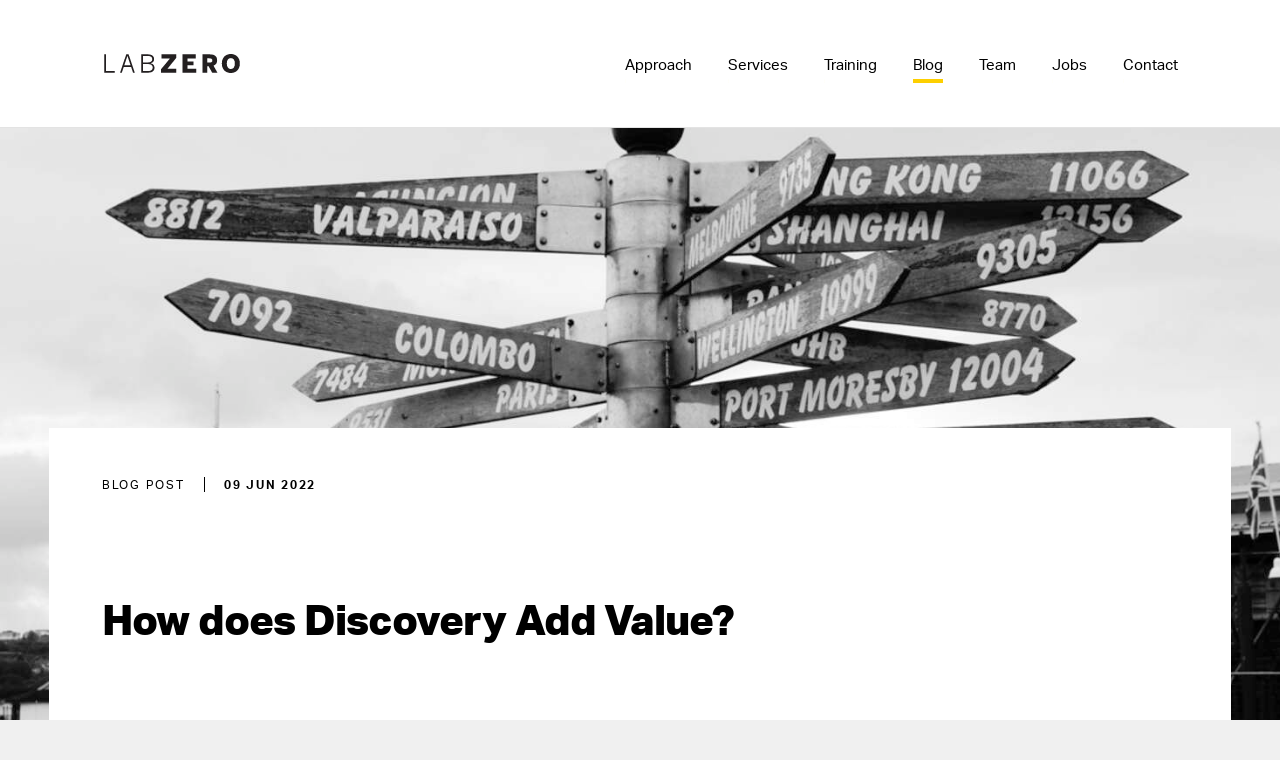

--- FILE ---
content_type: text/html; charset=utf-8
request_url: https://labzero.com/blog/how-does-discovery-add-value
body_size: 6206
content:
<!DOCTYPE html>
<!--[if lt IE 7]>      <html class="no-js lt-ie10 lt-ie9 lt-ie8 lt-ie7" lang="en"> <![endif]-->
<!--[if IE 7]>         <html class="no-js lt-ie10 lt-ie9 lt-ie8" lang="en"> <![endif]-->
<!--[if IE 8]>         <html class="no-js lt-ie10 lt-ie9" lang="en"> <![endif]-->
<!--[if IE 9]>         <html class="no-js lt-ie10" lang="en"> <![endif]-->
<!--[if gt IE 9]><!--> <html class="no-js" lang="en"> <!--<![endif]-->
<head>
<title>How does Discovery Add Value? - Lab Zero</title>
<meta content='https://labzero.com/blog/how-does-discovery-add-value' property='og:url'>
<meta content='width=device-width, initial-scale=1' name='viewport'>
<meta content='Lab Zero' property='og:site_name'>
<meta content='247681405634136' property='fb:app_id'>
<meta content='@labzero' name='twitter:site'>
<meta content='summary_large_image' name='twitter:card'>
<meta content='https://s3.amazonaws.com/labzero-prod/blog_posts/hero_images/000/000/113/desktop/hennie-stander-MKvKLElBLwY-unsplash_%281%29.jpg?1654616007' name='twitter:image'>
<meta content='Discovery Neutralizes Solution Bias and Makes Breakthrough Possible' property='og:description'>
<meta content='Discovery Neutralizes Solution Bias and Makes Breakthrough Possible' name='description'>
<meta content='How does Discovery Add Value?' property='og:title'>
<meta content='article' property='og:type'>
<meta content='https://s3.amazonaws.com/labzero-prod/blog_posts/hero_images/000/000/113/desktop/hennie-stander-MKvKLElBLwY-unsplash_%281%29.jpg?1654616007' property='og:image'>

<meta name="csrf-param" content="authenticity_token" />
<meta name="csrf-token" content="hANJdRPWy6rc3yTZ0nj592fs/6NqkJamOZUIn4crqOM3sMbxgHIyV4FCw8fiBnwUmaZW8X1K7wJZ/SX78EfAgw==" />
<link href='/favicon.ico' rel='shortcut icon'>
<link href='/apple-touch-icon.png' rel='apple-touch-icon'>
<link rel="stylesheet" media="screen" href="https://use.typekit.net/bey5hwe.css" />
<link rel="stylesheet" media="all" href="/assets/application-eaf431e0ad69c3866a767cadcede8c84287f4668c1352543dea11eacfc641492.css" />
<link rel="alternate" type="atom" title="ATOM" href="https://labzero.com/feed" />
<link rel="alternate" type="rss" title="RSS" href="https://labzero.com/feed.rss" />
<script src="/assets/modernizr-64d585ff4bb4821c295d44ed2b7eca385990ffa4fdb46d9438f2b2b5884f63e8.js"></script>
<script src="/assets/utilities-e54f3645a5270fd7e75a31b8c0671607ba0d2fd6b5ef80301bbce113eae6297a.js"></script>
<script>
  !function(f,b,e,v,n,t,s)
  {if(f.fbq)return;n=f.fbq=function(){n.callMethod?
  n.callMethod.apply(n,arguments):n.queue.push(arguments)};
  if(!f._fbq)f._fbq=n;n.push=n;n.loaded=!0;n.version='2.0';
  n.queue=[];t=b.createElement(e);t.async=!0;
  t.src=v;s=b.getElementsByTagName(e)[0];
  s.parentNode.insertBefore(t,s)}(window, document,'script',
  'https://connect.facebook.net/en_US/fbevents.js');
  fbq('init', '2193497060950469');
  fbq('track', 'PageView');
</script>
<noscript>
<img height='1' src='https://www.facebook.com/tr?id=2193497060950469&amp;ev=PageView&amp;noscript=1' style='display:none' width='1'>
</noscript>
</head>
<body>


<div class='header-container'>
<header class='header'>
<div class='container container-nav'>
<div class='lz-logo-nav'>
<a href='https://labzero.com/'>
Lab Zero
</a>
</div>
<button class='nav-toggler'>
Toggle Menu Open/Closed
<div class='menu-bar'></div>
</button>
<nav class='nav'>
<ul>
<li><a href="https://labzero.com/approach">Approach</a></li>
<li><a href="https://services.labzero.com">Services</a></li>
<li><a href="https://labzero.com/agile-training">Training</a></li>
<li><a class="current" href="/blog">Blog</a></li>
<li><a href="https://labzero.com/about">Team</a></li>
<li><a href="https://labzero.com/jobs">Jobs</a></li>
<li><a href="/contact">Contact</a></li>
</ul>
</nav>
</div>

</header>
</div>

<article class='blog-post'>
<section class='blog-post__hero'>
<div class='blog-post__hero-background blog-post__hero-background--mobile' style='background-image: url(https://s3.amazonaws.com/labzero-prod/blog_posts/hero_images/000/000/113/mobile/hennie-stander-MKvKLElBLwY-unsplash_%281%29.jpg?1654616007);'></div>
<div class='blog-post__hero-background blog-post__hero-background--desktop' style='background-image: url(https://s3.amazonaws.com/labzero-prod/blog_posts/hero_images/000/000/113/desktop/hennie-stander-MKvKLElBLwY-unsplash_%281%29.jpg?1654616007);'></div>
</section>
<section class='blog-post-content container'>
<div class='blog-post-content__date'>
<span>Blog Post</span>
<time datetime='2022-06-09'>
09 JUN 2022
</time>
</div>
<h1>
How does Discovery Add Value?
</h1>
<div class='blog-post-content__post'>
<div class='blog-post-content__text'>
<p>If you&rsquo;re a prospective client of Lab Zero, then you have a software solution in mind. It&rsquo;s axiomatic: if you didn&rsquo;t have a solution in mind, you would not have the approval to solicit proposals from top-shelf development agencies like Lab Zero, and we would not be talking to you. But, since we&rsquo;re talking, we know that you&rsquo;ve already encountered pain, or opportunity, and you have started to think how software could solve that problem or meet that opportunity. In short, if you are talking to us, then you have a software solution in your head.</p>

<p>So why is it that, when we send you our proposal, it contains a phase called &lsquo;Discovery&rsquo;? Haven&rsquo;t you already <em>discovered</em>? Haven&rsquo;t you <em>examined</em> your problem and <em>outlined</em> a solution centered on a critical insight? You probably have.</p>

<h2>Discovery neutralizes Solution Bias</h2>

<p>Solution bias (falling in love with a specific solution) isn&rsquo;t just your problem: it&rsquo;s a problem that affects entire organizations. <a href="https://hbr.org/2020/11/how-to-avoid-rushing-to-solutions-when-problem-solving">Harvard Business Review</a> and &nbsp;<a href="https://sloanreview.mit.edu/article/stop-jumping-to-solutions/">MIT&rsquo;s Sloan School of Management</a> have a lot to say about this.&nbsp;</p>

<p>The reason we include Discovery in most proposals is simple: we&rsquo;re out to deliver value. And although your outlined solution usually leverages a critical insight, our fresh eyes and process are going to give legs to that critical insight and deliver more value.</p>

<h2>Discovery makes a Breakthrough Possible</h2>

<p>One of our clients described their problem to us. An aging website was starting to fail both from a maintainability and reliability perspective. They described the replacement site to us so perfectly, they sold us on the idea of starting to build it immediately. They had modeled a compelling user experience with care and precision. They had figured out how the app would be architected so that it could survive peak loads with high performance. They had even figured out a migration strategy that would get users seamlessly from the old site to the new site.<br />
There was just one thing standing in the way: three weeks of Lab Zero &lsquo;Discovery&rsquo;. We were committed to kicking the tires of the concept with a few real users. It would be three weeks before developers were available to start. So in that time our design-and-product tag team hit the bricks.</p>

<p>What happened next was unexpected. The second user we talked to described their daily routine as &ldquo;I check my inbox for status updates from Systems X, Y and Z. Then I log into your system, go to the &lsquo;Updates&rsquo; page, and under the third tab I check for anything red.&quot;</p>

<p>Wheels started spinning. They were getting email updates for most of the daily decisions they needed to make; they were starting their day in their inbox, getting context for the work. We started asking questions about the kind of information they got from the system, how frequently it changed, how they used it. Our Discovery ended up taking four weeks. But at the end of it we had outlined an alternative solution that involved a single daily email in place of the new site.&nbsp;</p>

<p>The complexity and time to build and launch were cut by 70%. The migration became easy. And a new bridge of trust appeared between the community of users and the delivery team. By thoughtful listening in Discovery, we helped our client deliver the value of the app with the ease of an email.</p>

<p>This kind of breakthrough doesn&rsquo;t happen every time. But it happens often enough that, in addition to other benefits, we always achieve a better result starting with Discovery.</p>

<h2>But Can&rsquo;t We Just Skip Discovery?</h2>

<p>We encounter a variety of client reasons why we should &lsquo;skip&rsquo; Discovery during a project.</p>

<p><strong>Time pressure</strong>. We just need to solve this problem fast, and we have a solution so let&rsquo;s just build it.</p>

<p><strong>Favorite tools</strong>. We&rsquo;re really good at Tableau; and it turns out that most problems can be solved with a new Tableau dashboard.</p>

<p><strong>&lsquo;Sold&rsquo; Solution</strong>. We&rsquo;d love to take the time to document our problem with you, and to explore different solutions, but our exec team has already been sold on this solution, and now we just need to deliver it.</p>

<p>In each of these cases, we find that it&rsquo;s worth it to work with you to break the existing paradigm long enough for the fog of &lsquo;solutionism&rsquo; to clear, and to help you get clarity on the range of outcomes that are possible given the problem you&rsquo;re trying to solve.</p>

<h2>Are You Ready for Discovery?</h2>

<p>If you&rsquo;re looking for engineers to implement shovel-ready top-down specs, you may want to keep looking. But if you want an integrated team of designers, developers and product managers that brings you from Discovery to Launch, then you might like to read more about <a href="https://labzero.com/blog/what-does-lab-zero-discovery-look-like">Lab Zero Discovery</a>.<br />
&nbsp;</p>

</div>
<div class='blog-post-content__contact-form'>
<div class='contact-form-wrapper'>
<h1>
Continue the conversation.
</h1>
<p>
Lab Zero is a San Francisco-based product team helping startups and Fortune 100 companies build flexible, modern, and secure solutions.
</p>
<form class="contact-form" action="/blog/how-does-discovery-add-value" accept-charset="UTF-8" method="post"><input name="utf8" type="hidden" value="&#x2713;" /><input type="hidden" name="authenticity_token" value="KO1BPMje1KJN7UOZn563SKugDGFSj3Jg1PTdLU+jT9GbXs64W3otXxBwpIev4DKrVeqlM0VVC8S0nPBJOM8nsQ==" /><input type="hidden" name="slug" id="slug" value="how-does-discovery-add-value" />
<input type="hidden" name="request_page" id="request_page" value="blog" />
<div class='contact-form__message'>
<label for="message">Message</label>
<textarea name="message" id="message">
</textarea>
</div>
<div class='contact-form__name'>
<label for="name">Your name</label>
<input type="text" name="name" id="name" />
</div>
<div class='contact-form__email'>
<label for="email">Your email</label>
<input type="email" name="email" id="email" />
</div>
<input type="submit" name="commit" value="Send" class="contact-form__submit" />
</form></div>

</div>
</div>
<div class='blog-post-author'>
<div class='blog-post-author__image'>
<img src="//s3.amazonaws.com/labzero-prod/pictures/images/000/000/637/small_square/05.27.2016_14.49.11-0001-em1-Edit-2.jpg?1551197662" alt="05.27.2016 14.49.11 0001 em1 edit 2" />
</div>
<div class='blog-post-author__content'>
<div class='blog-post-author__name'>
Chris Greacen
</div>
<div class='blog-post-author__title'>
CEO
</div>
</div>
</div>
<div class='blog-related-info'>
<div class='blog-related-posts'>
<h2 class='blog-related-posts__title'>
Related Posts
</h2>
<ul>
<li class='blog-related-posts__post'>
<a href="/blog/addressing-your-team-s-discovery-gaps-to-build-valuable-viable-solutions">Addressing your team’s discovery gaps to build valuable, viable solutions</a>
</li>
<li class='blog-related-posts__post'>
<a href="/blog/reversing-teresa-torres-opportunity-solution-tree-to-find-the-why-behind-solutions">Reversing Teresa Torres’ “Opportunity Solution Tree” to find the “why” behind solutions</a>
</li>
<li class='blog-related-posts__post'>
<a href="/blog/top-tips-from-the-transtech-summit">Top Tips from the TransTech Summit</a>
</li>
<li class='blog-related-posts__post'>
<a href="/blog/build-a-foundation-for-success-with-an-assessment">Build a foundation for success with an assessment</a>
</li>
<li class='blog-related-posts__post'>
<a href="/blog/powerful-prototyping-with-variables-and-logic">Powerful Prototyping with Variables and Logic</a>
</li>
<li class='blog-related-posts__post'>
<a href="/blog/get-off-the-feature-delivery-treadmill-by-visualizing-your-future-initiatives">Get off the feature delivery treadmill by visualizing your future initiatives</a>
</li>
<li class='blog-related-posts__post'>
<a href="/blog/two-most-common-sources-of-technical-debt">Two Most Common Causes Of Technical Debt</a>
</li>
<li class='blog-related-posts__post'>
<a href="/blog/top-10-requirements-for-a-developer-portal">Top 10 Requirements for a Developer Portal</a>
</li>
<li class='blog-related-posts__post'>
<a href="/blog/ai-won-t-replace-your-designer-but-it-may-give-them-superpowers">AI Won’t Replace Your Designer, But It May Give Them Superpowers</a>
</li>
<li class='blog-related-posts__post'>
<a href="/blog/learning-from-the-lgbt-community">Learning from the LGBT+ community</a>
</li>
</ul>
</div>
<div class='blog-related-services'>
<h2 class='blog-related-services__title'>
Related Services
</h2>
<ul>
<li class='blog-related-services__name'>
Product Strategy
</li>
<li class='blog-related-services__name'>
Research
</li>
<li class='blog-related-services__name'>
Prototyping / Testing
</li>
<li class='blog-related-services__name'>
Website Design
</li>
</ul>
</div>
</div>
</section>
</article>

<footer>
<div class='container container-nav'>
<div class='lz-logo-nav'>
<a href='https://labzero.com/'>
Lab Zero
</a>
</div>
<nav class='nav'>
<ul>
<li><a href="https://labzero.com/approach">Approach</a></li>
<li><a href="https://services.labzero.com">Services</a></li>
<li><a href="https://labzero.com/agile-training">Training</a></li>
<li><a href="/blog">Blog</a></li>
<li><a href="https://labzero.com/about">Team</a></li>
<li><a href="https://labzero.com/jobs">Jobs</a></li>
<li><a href="/contact">Contact</a></li>
</ul>
</nav>
</div>

<div class='container'>
<div class='social-media-links'>
<a class="icon-github" href="https://github.com/labzero">Github</a>
<a class="icon-twitter" href="https://twitter.com/labzero">Twitter</a>
</div>
<div class='copyright'>© 2026 Lab Zero. All Rights Reserved.</div>
</div>
</footer>

<script>
  _linkedin_partner_id = "552292";
  window._linkedin_data_partner_ids = window._linkedin_data_partner_ids || [];
  window._linkedin_data_partner_ids.push(_linkedin_partner_id);
</script>
<script>
  (function(){var s = document.getElementsByTagName("script")[0];
  var b = document.createElement("script");
  b.type = "text/javascript";b.async = true;
  b.src = "https://snap.licdn.com/li.lms-analytics/insight.min.js";
  s.parentNode.insertBefore(b, s);})();
</script>
<noscript>
<img height="1" width="1" style="display:none;" alt="" src="https://dc.ads.linkedin.com/collect/?pid=552292&amp;fmt=gif" />
</noscript>
<!-- AIzaSyBe1wT55vr6QpC7dTBvS-4T8PP4RvDNyLo -->
<script src="https://maps.googleapis.com/maps/api/js?key=AIzaSyAji7Gm0r66d9QfW1aPYGSocFlawSXNLMw"></script>
<script src="//labzerocorpsite.disqus.com/count.js" id="dsq-count-scr" async="async"></script>
<script src="/assets/application-df543c6984ad42d2540a68d8e0c72788cf46e9ddb38873bfd993193da929d045.js"></script>
<!-- Google tag (gtag.js) -->
<script src="https://www.googletagmanager.com/gtag/js?id=G-LNJP4DM5VS" async="async"></script>
<script>
  window.dataLayer = window.dataLayer || [];
  function gtag(){dataLayer.push(arguments);}
  gtag('js', new Date());
  gtag('config', 'G-LNJP4DM5VS');
</script>
</body>


--- FILE ---
content_type: text/css
request_url: https://labzero.com/assets/application-eaf431e0ad69c3866a767cadcede8c84287f4668c1352543dea11eacfc641492.css
body_size: 15352
content:
.hljs{display:block;padding:0.5em;background:#F0F0F0}.hljs,.hljs-subst,.hljs-tag .hljs-title,.lisp .hljs-title,.clojure .hljs-built_in,.nginx .hljs-title{color:black}.hljs-string,.hljs-title,.hljs-constant,.hljs-parent,.hljs-tag .hljs-value,.hljs-rules .hljs-value,.hljs-rules .hljs-value .hljs-number,.hljs-preprocessor,.hljs-pragma,.haml .hljs-symbol,.ruby .hljs-symbol,.ruby .hljs-symbol .hljs-string,.hljs-aggregate,.hljs-template_tag,.django .hljs-variable,.smalltalk .hljs-class,.hljs-addition,.hljs-flow,.hljs-stream,.bash .hljs-variable,.apache .hljs-tag,.apache .hljs-cbracket,.tex .hljs-command,.tex .hljs-special,.erlang_repl .hljs-function_or_atom,.asciidoc .hljs-header,.markdown .hljs-header,.coffeescript .hljs-attribute{color:#800}.smartquote,.hljs-comment,.hljs-annotation,.hljs-template_comment,.diff .hljs-header,.hljs-chunk,.asciidoc .hljs-blockquote,.markdown .hljs-blockquote{color:#888}.hljs-number,.hljs-date,.hljs-regexp,.hljs-literal,.hljs-hexcolor,.smalltalk .hljs-symbol,.smalltalk .hljs-char,.go .hljs-constant,.hljs-change,.lasso .hljs-variable,.makefile .hljs-variable,.asciidoc .hljs-bullet,.markdown .hljs-bullet,.asciidoc .hljs-link_url,.markdown .hljs-link_url{color:#080}.hljs-label,.hljs-javadoc,.ruby .hljs-string,.hljs-decorator,.hljs-filter .hljs-argument,.hljs-localvars,.hljs-array,.hljs-attr_selector,.hljs-important,.hljs-pseudo,.hljs-pi,.haml .hljs-bullet,.hljs-doctype,.hljs-deletion,.hljs-envvar,.hljs-shebang,.apache .hljs-sqbracket,.nginx .hljs-built_in,.tex .hljs-formula,.erlang_repl .hljs-reserved,.hljs-prompt,.asciidoc .hljs-link_label,.markdown .hljs-link_label,.vhdl .hljs-attribute,.clojure .hljs-attribute,.asciidoc .hljs-attribute,.lasso .hljs-attribute,.coffeescript .hljs-property,.hljs-phony{color:#88F}.hljs-keyword,.hljs-id,.hljs-title,.hljs-built_in,.hljs-aggregate,.css .hljs-tag,.hljs-javadoctag,.hljs-phpdoc,.hljs-yardoctag,.smalltalk .hljs-class,.hljs-winutils,.bash .hljs-variable,.apache .hljs-tag,.go .hljs-typename,.tex .hljs-command,.asciidoc .hljs-strong,.markdown .hljs-strong,.hljs-request,.hljs-status{font-weight:bold}.asciidoc .hljs-emphasis,.markdown .hljs-emphasis{font-style:italic}.nginx .hljs-built_in{font-weight:normal}.coffeescript .javascript,.javascript .xml,.lasso .markup,.tex .hljs-formula,.xml .javascript,.xml .vbscript,.xml .css,.xml .hljs-cdata{opacity:0.5}/*! normalize.css v1.0.1 | MIT License | git.io/normalize */article,aside,details,figcaption,figure,footer,header,hgroup,nav,section,summary{display:block}audio,canvas,video{display:inline-block;*display:inline;*zoom:1}audio:not([controls]){display:none;height:0}[hidden]{display:none}html{font-size:100%;-webkit-text-size-adjust:100%;-ms-text-size-adjust:100%}html,button,input,select,textarea{font-family:sans-serif}body{margin:0}a:focus{outline:thin dotted}a:active,a:hover{outline:0}h1{font-size:2em;margin:0.67em 0}h2{font-size:1.5em;margin:0.83em 0}h3{font-size:1.17em;margin:1em 0}h4{font-size:1em;margin:1.33em 0}h5{font-size:0.83em;margin:1.67em 0}h6{font-size:0.75em;margin:2.33em 0}abbr[title]{border-bottom:1px dotted}b,strong{font-weight:bold}blockquote{margin:1em 40px}dfn{font-style:italic}mark{background:#ff0;color:#000}p,pre{margin:1em 0}code,kbd,pre,samp{font-family:monospace, serif;_font-family:'courier new', monospace;font-size:1em}pre{white-space:pre;white-space:pre-wrap;word-wrap:break-word}q{quotes:none}q:before,q:after{content:'';content:none}small{font-size:80%}sub,sup{font-size:75%;line-height:0;position:relative;vertical-align:baseline}sup{top:-0.5em}sub{bottom:-0.25em}dl,menu,ol,ul{margin:1em 0}dd{margin:0 0 0 40px}menu,ol,ul{padding:0 0 0 40px}nav ul,nav ol{list-style:none;list-style-image:none}img{border:0;-ms-interpolation-mode:bicubic}svg:not(:root){overflow:hidden}figure{margin:0}form{margin:0}fieldset{border:1px solid #c0c0c0;margin:0 2px;padding:0.35em 0.625em 0.75em}legend{border:0;padding:0;white-space:normal;*margin-left:-7px}button,input,select,textarea{font-size:100%;margin:0;vertical-align:baseline;*vertical-align:middle}button,input{line-height:normal}button,html input[type="button"],input[type="reset"],input[type="submit"]{-webkit-appearance:button;cursor:pointer;*overflow:visible}button[disabled],input[disabled]{cursor:default}input[type="checkbox"],input[type="radio"]{box-sizing:border-box;padding:0;*height:13px;*width:13px}input[type="search"]{-webkit-appearance:textfield;box-sizing:content-box}input[type="search"]::-webkit-search-cancel-button,input[type="search"]::-webkit-search-decoration{-webkit-appearance:none}button::-moz-focus-inner,input::-moz-focus-inner{border:0;padding:0}textarea{overflow:auto;vertical-align:top}table{border-collapse:collapse;border-spacing:0}/*!
 * Bootstrap v2.2.1
 *
 * Copyright 2012 Twitter, Inc
 * Licensed under the Apache License v2.0
 * http://www.apache.org/licenses/LICENSE-2.0
 *
 * Designed and built with all the love in the world @twitter by @mdo and @fat.
 */.clearfix{*zoom:1}.clearfix:before,.clearfix:after{display:table;content:"";line-height:0}.clearfix:after{clear:both}.hide-text{font:0/0 a;color:transparent;text-shadow:none;background-color:transparent;border:0}.input-block-level{display:block;width:100%;min-height:30px;box-sizing:border-box}.carousel{position:relative;margin-bottom:20px;line-height:1}.carousel-inner{overflow:hidden;width:100%;position:relative}.carousel .item{display:none;position:relative;transition:0.6s ease-in-out left}.carousel .item>img{display:block;line-height:1}.carousel .active,.carousel .next,.carousel .prev{display:block}.carousel .active{left:0}.carousel .next,.carousel .prev{position:absolute;top:0;width:100%}.carousel .next{left:100%}.carousel .prev{left:-100%}.carousel .next.left,.carousel .prev.right{left:0}.carousel .active.left{left:-100%}.carousel .active.right{left:100%}.carousel-control{position:absolute;top:40%;left:15px;width:40px;height:40px;margin-top:-20px;font-size:60px;font-weight:100;line-height:30px;color:#ffffff;text-align:center;background:#222222;border:3px solid #ffffff;border-radius:23px;opacity:0.5;filter:alpha(opacity=50)}.carousel-control.right{left:auto;right:15px}.carousel-control:hover{color:#ffffff;text-decoration:none;opacity:0.9;filter:alpha(opacity=90)}.carousel-caption{position:absolute;left:0;right:0;bottom:0;padding:15px;background:#333333;background:rgba(0,0,0,0.75)}.carousel-caption h4,.carousel-caption p{color:#ffffff;line-height:20px}.carousel-caption h4{margin:0 0 5px}.carousel-caption p{margin-bottom:0}.container,.content,.contact-link-section,.case-study__content,.training__content,.problem-statement,.service-offering{display:grid;max-width:1182px;box-sizing:border-box;margin:0 auto;position:relative}@media screen and (max-width: 767px){.container,.content,.contact-link-section,.case-study__content,.training__content,.problem-statement,.service-offering{width:100%}}@media screen and (max-width: 480px){html{overflow-x:hidden}}header nav,footer nav,.contact-page-body address>a,.contact-page-body address p,.contact-page-body address p a{font-size:.9375rem;line-height:1.25rem}.copyright{font-size:.8125rem;line-height:1rem}.blog-post-content__text figcaption,.case-study__content figcaption,.training__content figcaption{font-size:.8125rem;font-weight:800;line-height:1.5rem}.homepage-hero__headings-wrapper h1 span:last-child,.problem-statement__headings h1 span:last-child,section>h1,.blog-post-content__text h1,.contact-form-wrapper h1,.thank-you-form p.greeting,.case-study__content h1,.training__content h1,.homepage-hero__headings-wrapper h1 span:first-child,.problem-statement__headings h1 span:first-child{font-size:2rem;font-weight:800;letter-spacing:-.6px;line-height:2.375rem}@media screen and (max-width: 767px){.homepage-hero__headings-wrapper h1 span:last-child,.problem-statement__headings h1 span:last-child,section>h1,.blog-post-content__text h1,.contact-form-wrapper h1,.thank-you-form p.greeting,.case-study__content h1,.training__content h1,.homepage-hero__headings-wrapper h1 span:first-child,.problem-statement__headings h1 span:first-child{font-size:1.75rem;line-height:2rem}}.jobs-page h1,.team-page__values h1,.team-members-container h1{font-size:2rem;font-weight:800;letter-spacing:-.6px;line-height:2.375rem}.homepage-hero__headings-wrapper h1 span:last-child,.problem-statement__headings h1 span:last-child{font-weight:300}.blog-related-posts__title,.blog-related-services__title{font-size:1.25rem;font-weight:700;line-height:1.5rem}.blog-related-posts__post,.blog-related-posts__post a,.blog-related-posts__name,.blog-related-services__post,.blog-related-services__post a,.blog-related-services__name{font-size:1rem;font-weight:400;line-height:1.5rem}.blog-list-post h1,.case-study-card h1,.job h1{font-size:1.75rem;font-weight:800;letter-spacing:-.3px;line-height:2rem}.blog-post-content>h1,.case-study__content h1,.training__content h1{font-size:2.625rem;font-weight:800;letter-spacing:-.8px;line-height:3.125rem}@media screen and (max-width: 767px){.blog-post-content>h1,.case-study__content h1,.training__content h1{font-size:2.25rem;line-height:2.625rem}}.case-study__content blockquote p,.training__content blockquote p,.team-page__values dd,.blog-post-content__text h2,.case-study__content h2,.training__content h2,.team-page__values dt{font-size:1.5rem;font-weight:800;line-height:2rem}.case-study__content blockquote p,.training__content blockquote p,.team-page__values dd{font-weight:300}.blog-post-content__text h3,.case-study__content h3,.training__content h3{font-size:1.125rem;font-weight:800;line-height:2rem}.blog-list-post__author div:first-child,.blog-list-post__author div:last-child,.contact-form label{font-size:.875rem;line-height:1.25rem}.blog-list-post__author div:first-child{font-weight:700}.blog-list-post time,.blog-post-content__date time,.blog-post-content__date span{font-size:.75rem;letter-spacing:1.7px;line-height:.6rem}.blog-list-post time,.blog-post-content__date time{font-weight:700}.blog-post-author__name,.case-study-card-section>h1,p,.case-study__content ol,.case-study__content ul,.training__content ol,.training__content ul,.job li,.team-member-bio{font-size:1rem;line-height:1.75rem}.blog-post-author__name,.case-study-card-section>h1{font-weight:700;letter-spacing:-.3px}button,.see-more-link,.contact-link-section a,.contact-form__submit{font-size:1.125rem;line-height:1.5rem}.homepage-hero__blockquote p,.homepage-hero__blockquote p:last-of-type::after,.homepage-hero__blockquote p:first-of-type::before{font-size:1.125rem;line-height:2.125rem}.case-study-card__label span:last-child,.case-study__company span:last-child,.case-study-card__label span,.case-study__company span{font-size:.75rem;letter-spacing:1.5px;line-height:1.125rem}.case-study-card__label span:last-child,.case-study__company span:last-child{font-weight:700}.job h2,.services-page h2,.services-page ul li{font-size:1.375rem;font-weight:800;line-height:1.75rem}.blog-post-content__text p.introduction,.case-study__content p.introduction,.training__content p.introduction{font-size:1.125rem;line-height:2.125rem}.team-member h3,.contact-page-body address h2,.team-member h2{font-size:.9375rem;font-weight:700;line-height:1.25rem}.team-member h3{font-weight:400}.problem-statement-talent aside h2{font-size:.75rem;font-weight:700;letter-spacing:1.6px;line-height:1.125rem}.problem-statement-talent aside dd{font-size:1.125rem;font-weight:800;line-height:1.75rem}.problem-statement-talent aside dd span,.problem-statement-talent aside dt{font-size:.9375rem;font-weight:400;line-height:1.625rem}header nav a::before,header nav a::after,.nav-toggler .menu-bar::before,.nav-toggler .menu-bar::after,.blog-post-content__text>:last-child::after,.case-study-card__label span:last-child::before,.case-study__company span:last-child::before,.homepage-hero__headings-wrapper h1 span:last-child::before,.problem-statement__headings h1 span:last-child::before{content:'';position:absolute}.blog-list-post h1 a::before,.case-study-card h1 a::before{content:'';position:absolute;bottom:0;left:0;right:0;top:0}.icon-github{background:url(/assets/icons/icon-github-4237d1ffe55b21ca8fd037b2c130772004d74ad5b0b4ae48b87dbd2b65a52e98.svg) no-repeat;background-size:contain;height:33px;width:34px}.icon-twitter{background:url(/assets/icons/icon-twitter-43363e9debfd058130b10022b7e7c353a60ec790acea74129ec7713c03cb3c86.svg) no-repeat;background-size:contain;height:28px;width:34px}.icon-map{background:url(/assets/icons/icon-map-0fad0b479142515d949526a396a45888295826fd1ffc7bcc322465f7b3a6f6ae.svg) no-repeat;background-size:contain;height:34px;width:34px}.icon-facebook{background:url(/assets/icons/icon-facebook-fadd41f0a2b072e1adc4c37b9412ca6d2403646167ed197b03625d6d3d906926.svg) no-repeat;background-size:contain;height:34px;width:34px}.icon-linkedin{background:url(/assets/icons/icon-linkedin-1dcc70be4448372f28cab100fbecc8455166d5994fb538c36b060b0ae50c0e17.svg) no-repeat;background-size:contain;height:34px;width:34px}button,.see-more-link,.contact-link-section a,.contact-form__submit{background-color:#000;border:0;color:#fff;padding:16px 40px;text-decoration:none}button:hover,.see-more-link:hover,.contact-link-section a:hover,.contact-form__submit:hover{color:#fdcf00}html,body{background:#f0f0f0;font-family:"aktiv-grotesk", arial, sans-serif;font-size:16px}body{overflow-x:hidden}a{color:#000;text-decoration:underline}.container{padding:0 53px}.content{padding:128px 0 0}section>h1{margin-left:53px}ul{list-style-type:none;padding-left:1rem;position:relative}ul li::before{content:'•';left:0;position:absolute}@media screen and (max-width: 767px){.container{padding:0 36px}.content{padding:99px 0 0}section>h1{margin-left:36px}}.blog-list,.blog-list-post,.see-more-link,.contact-page .problem-statement__headers,.contact-page .tugboat-sketch,.contact-page .contact-page-body,.case-study-card-section,.skills-section-wrapper,.problem-statement-skills,.surfer-sketch,.contact-link-section,.approach-page .focus-section-wrapper,.approach-page .team-section-wrapper,.approach-page .problem-statement,.approach-page .problem-statement__headers,.approach-page .problem-statement__content,.approach-page .post-it,.approach-page .post-it.trophy-sketch,.team-page .problem-statement-talent,.team-page .lz-logo-sketch,.team-page .team-page__values,.team-page .triangle-sketch,.team-page .team-members-container,.services-page .business-agility-section-wrapper,.services-page .design-section-wrapper,.services-page .engineering-section-wrapper,.services-page .product-section-wrapper,.services-page .problem-statement,.services-page .problem-statement__headers,.services-page .problem-statement__content,.services-page .post-it,.services-page .post-it.cards-sketch{opacity:0;-webkit-transform:translateY(30px);transform:translateY(30px);transition:-webkit-transform 800ms ease;transition:transform 800ms ease;transition:transform 800ms ease, -webkit-transform 800ms ease}.fade-up.blog-list,.fade-up.blog-list-post,.fade-up.see-more-link,.contact-page .fade-up.problem-statement__headers,.contact-page .fade-up.tugboat-sketch,.contact-page .fade-up.contact-page-body,.fade-up.case-study-card-section,.fade-up.skills-section-wrapper,.fade-up.problem-statement-skills,.fade-up.surfer-sketch,.fade-up.contact-link-section,.approach-page .fade-up.focus-section-wrapper,.approach-page .fade-up.team-section-wrapper,.approach-page .fade-up.problem-statement,.approach-page .fade-up.problem-statement__headers,.approach-page .fade-up.problem-statement__content,.approach-page .fade-up.post-it,.team-page .fade-up.problem-statement-talent,.team-page .fade-up.lz-logo-sketch,.team-page .fade-up.team-page__values,.team-page .fade-up.triangle-sketch,.team-page .fade-up.team-members-container,.services-page .fade-up.business-agility-section-wrapper,.services-page .fade-up.design-section-wrapper,.services-page .fade-up.engineering-section-wrapper,.services-page .fade-up.product-section-wrapper,.services-page .fade-up.problem-statement,.services-page .fade-up.problem-statement__headers,.services-page .fade-up.problem-statement__content,.services-page .fade-up.post-it{opacity:1;-webkit-transform:translateY(0);transform:translateY(0)}.container-nav{align-items:center;height:100%}footer .container-nav{padding-bottom:190px}.lz-logo-nav{background:url(/assets/lz-logo-f5638ef88ca99ccb1595ba41a59e6ab7123e8b79ba4c69c6a9f67a7c611a4ba1.svg) no-repeat;background-size:contain;grid-column-start:1;height:19px;margin:0 0 0 2px;width:136px}.lz-logo-nav a{text-indent:100%;white-space:nowrap;overflow:hidden;display:block;height:100%;width:100%}header nav,footer nav{grid-column-start:2;justify-self:end}header nav ul,footer nav ul{margin:0;padding:0}header nav li,footer nav li{float:left;margin:0 18px;overflow:hidden}header nav li:last-child,footer nav li:last-child{margin-right:0}header nav li::before,footer nav li::before{display:none}header nav a,footer nav a{color:#000;display:block;padding:10px 0 8px;position:relative;text-align:center;text-decoration:none}.nav-open{overflow:hidden}.nav-open header nav{overflow-y:scroll}header nav a::before,header nav a::after{bottom:0;height:4px;left:0;pointer-events:none;transition:-webkit-transform .5s ease-out;transition:transform .5s ease-out;transition:transform .5s ease-out, -webkit-transform .5s ease-out}header nav a::before{background:linear-gradient(to left, #fff 50%, rgba(255,255,255,0.001) 100%);left:-100%;width:205%;z-index:1}header nav a::after{background:#fdcf00;width:100%}header nav a:not(.current):hover::before{right:0;-webkit-transform:translate(200%);transform:translate(200%)}header nav a.current::before{display:none}.nav-toggler{background:transparent;border:0;display:none;height:48px;margin-right:-15px;outline:none;padding:0;position:relative;text-align:left;width:48px}.nav-toggler,.nav-toggler:hover,.nav-toggler:active{color:transparent}.nav-toggler .menu-bar{background:transparent;border:0;height:9px;margin:0 0 2px 13px;padding:0;position:absolute;top:19px;width:18px}.nav-toggler .menu-bar::before,.nav-toggler .menu-bar::after{border:1px solid #000;left:0;-webkit-transform-origin:center;transform-origin:center;transition:top .25s, bottom .25s, left .25s, -webkit-transform .25s;transition:transform .25s, top .25s, bottom .25s, left .25s;transition:transform .25s, top .25s, bottom .25s, left .25s, -webkit-transform .25s;width:100%}.nav-toggler .menu-bar::before{top:0}.nav-toggler .menu-bar::after{bottom:0}.nav-open .nav-toggler .menu-bar{height:16px;width:16px}.nav-open .nav-toggler .menu-bar::before,.nav-open .nav-toggler .menu-bar::after{left:-1px;transition:-webkit-transform .25s;transition:transform .25s;transition:transform .25s, -webkit-transform .25s}.nav-open .nav-toggler .menu-bar::before{top:8px;-webkit-transform:rotate(-45deg);transform:rotate(-45deg)}.nav-open .nav-toggler .menu-bar::after{bottom:6px;-webkit-transform:rotate(45deg);transform:rotate(45deg)}@media screen and (min-width: 767px) and (max-width: 900px){header nav li{margin-right:0}}@media screen and (min-width: 767px) and (max-width: 800px){header nav li{margin-left:10px}}@media screen and (max-width: 767px){.nav-toggler{display:block;grid-column-start:2;justify-self:end;z-index:3}.nav-toggler .menu-bar{display:inline-block}footer nav{visibility:hidden}header nav{display:grid;max-width:1182px;box-sizing:border-box;margin:0 auto;position:relative;background:#fff;bottom:0;left:0;position:fixed;right:0;top:0;-webkit-transform:translateX(100%);transform:translateX(100%);transition:-webkit-transform .5s;transition:transform .5s;transition:transform .5s, -webkit-transform .5s;z-index:2}}@media screen and (max-width: 767px) and (max-width: 767px){header nav{width:100%}}@media screen and (max-width: 767px){.nav-open header nav{-webkit-transform:translateX(0);transform:translateX(0)}header nav ul{margin-right:36px;margin-top:139px}header nav li{clear:both;float:right;margin:0}header nav li:first-child{padding-top:0}header nav li:first-child a{margin-top:-22px}header nav a{font-size:1.625rem;letter-spacing:-.5px;line-height:4rem;padding:0;text-align:right}header nav a::after,header nav a::before{bottom:7px;height:6px}}.header-container{position:fixed;top:0;transition:top .2s ease-in-out;width:100%;z-index:100}.header-container.nav-up{top:-128px}.header{background:#fff;border-bottom:1px solid #e3e3e3;height:128px}@media screen and (max-width: 767px){.header{box-sizing:content-box;height:99px}}footer{background:#fff;padding:47px 0 40px;position:relative;text-align:right}.social-media-links{align-items:center;display:flex;justify-content:flex-end}.social-media-links a{text-indent:100%;white-space:nowrap;overflow:hidden;display:inline-block;margin-left:20px}.copyright{margin-top:15px;opacity:.5}@media screen and (max-width: 767px){footer{padding-top:55px}footer .container-nav{display:block;padding-bottom:200px}}.header-container{position:fixed;top:0;transition:top .2s ease-in-out;width:100%;z-index:100}.header-container.nav-up{top:-128px}.header{background:#fff;border-bottom:1px solid #e3e3e3;height:128px}@media screen and (max-width: 767px){.header{box-sizing:content-box;height:99px}}.container,.content,.contact-link-section,.case-study__content,.training__content,.problem-statement,.service-offering{display:grid;max-width:1182px;box-sizing:border-box;margin:0 auto;position:relative}@media screen and (max-width: 767px){.container,.content,.contact-link-section,.case-study__content,.training__content,.problem-statement,.service-offering{width:100%}}@media screen and (max-width: 480px){html{overflow-x:hidden}}header nav,footer nav,.contact-page-body address>a,.contact-page-body address p,.contact-page-body address p a{font-size:.9375rem;line-height:1.25rem}.copyright{font-size:.8125rem;line-height:1rem}.blog-post-content__text figcaption,.case-study__content figcaption,.training__content figcaption{font-size:.8125rem;font-weight:800;line-height:1.5rem}.homepage-hero__headings-wrapper h1 span:last-child,.problem-statement__headings h1 span:last-child,section>h1,.blog-post-content__text h1,.contact-form-wrapper h1,.thank-you-form p.greeting,.case-study__content h1,.training__content h1,.homepage-hero__headings-wrapper h1 span:first-child,.problem-statement__headings h1 span:first-child{font-size:2rem;font-weight:800;letter-spacing:-.6px;line-height:2.375rem}@media screen and (max-width: 767px){.homepage-hero__headings-wrapper h1 span:last-child,.problem-statement__headings h1 span:last-child,section>h1,.blog-post-content__text h1,.contact-form-wrapper h1,.thank-you-form p.greeting,.case-study__content h1,.training__content h1,.homepage-hero__headings-wrapper h1 span:first-child,.problem-statement__headings h1 span:first-child{font-size:1.75rem;line-height:2rem}}.jobs-page h1,.team-page__values h1,.team-members-container h1{font-size:2rem;font-weight:800;letter-spacing:-.6px;line-height:2.375rem}.homepage-hero__headings-wrapper h1 span:last-child,.problem-statement__headings h1 span:last-child{font-weight:300}.blog-related-posts__title,.blog-related-services__title{font-size:1.25rem;font-weight:700;line-height:1.5rem}.blog-related-posts__post,.blog-related-posts__post a,.blog-related-posts__name,.blog-related-services__post,.blog-related-services__post a,.blog-related-services__name{font-size:1rem;font-weight:400;line-height:1.5rem}.blog-list-post h1,.case-study-card h1,.job h1{font-size:1.75rem;font-weight:800;letter-spacing:-.3px;line-height:2rem}.blog-post-content>h1,.case-study__content h1,.training__content h1{font-size:2.625rem;font-weight:800;letter-spacing:-.8px;line-height:3.125rem}@media screen and (max-width: 767px){.blog-post-content>h1,.case-study__content h1,.training__content h1{font-size:2.25rem;line-height:2.625rem}}.case-study__content blockquote p,.training__content blockquote p,.team-page__values dd,.blog-post-content__text h2,.case-study__content h2,.training__content h2,.team-page__values dt{font-size:1.5rem;font-weight:800;line-height:2rem}.case-study__content blockquote p,.training__content blockquote p,.team-page__values dd{font-weight:300}.blog-post-content__text h3,.case-study__content h3,.training__content h3{font-size:1.125rem;font-weight:800;line-height:2rem}.blog-list-post__author div:first-child,.blog-list-post__author div:last-child,.contact-form label{font-size:.875rem;line-height:1.25rem}.blog-list-post__author div:first-child{font-weight:700}.blog-list-post time,.blog-post-content__date time,.blog-post-content__date span{font-size:.75rem;letter-spacing:1.7px;line-height:.6rem}.blog-list-post time,.blog-post-content__date time{font-weight:700}.blog-post-author__name,.case-study-card-section>h1,p,.case-study__content ol,.case-study__content ul,.training__content ol,.training__content ul,.job li,.team-member-bio{font-size:1rem;line-height:1.75rem}.blog-post-author__name,.case-study-card-section>h1{font-weight:700;letter-spacing:-.3px}button,.see-more-link,.contact-link-section a,.contact-form__submit{font-size:1.125rem;line-height:1.5rem}.homepage-hero__blockquote p,.homepage-hero__blockquote p:last-of-type::after,.homepage-hero__blockquote p:first-of-type::before{font-size:1.125rem;line-height:2.125rem}.case-study-card__label span:last-child,.case-study__company span:last-child,.case-study-card__label span,.case-study__company span{font-size:.75rem;letter-spacing:1.5px;line-height:1.125rem}.case-study-card__label span:last-child,.case-study__company span:last-child{font-weight:700}.job h2,.services-page h2,.services-page ul li{font-size:1.375rem;font-weight:800;line-height:1.75rem}.blog-post-content__text p.introduction,.case-study__content p.introduction,.training__content p.introduction{font-size:1.125rem;line-height:2.125rem}.team-member h3,.contact-page-body address h2,.team-member h2{font-size:.9375rem;font-weight:700;line-height:1.25rem}.team-member h3{font-weight:400}.problem-statement-talent aside h2{font-size:.75rem;font-weight:700;letter-spacing:1.6px;line-height:1.125rem}.problem-statement-talent aside dd{font-size:1.125rem;font-weight:800;line-height:1.75rem}.problem-statement-talent aside dd span,.problem-statement-talent aside dt{font-size:.9375rem;font-weight:400;line-height:1.625rem}.blog-list{padding-bottom:200px;padding-top:100px}.blog-list h1{margin-bottom:40px;margin-top:0}.blog-list-post{align-items:stretch;background:#fff;display:grid;grid-auto-rows:-webkit-min-content -webkit-min-content auto 50px;grid-auto-rows:min-content min-content auto 50px;grid-column-gap:32px;grid-template-areas:'header image' 'author image' 'content image' 'date image';grid-template-columns:1fr 1fr;height:422px;margin-bottom:40px;padding:53px}@media screen and (min-width: 767px){.blog-list-post{position:relative;transition:0.5s ease-in-out;width:100%}.blog-list-post .image-hover-wrapper{overflow:hidden}.blog-list-post .image-hover-wrapper *{transition:0.5s ease-in-out}.blog-list-post:hover{box-shadow:0 0 40px rgba(0,0,0,0.1)}.blog-list-post:hover .image-hover-wrapper *{-webkit-transform:scale(1.03);transform:scale(1.03)}}.blog-list-post *{margin-right:30px;overflow:hidden}.blog-list-post h1{grid-area:header;margin:0 0 35px}.blog-list-post h1 a{color:#000;text-decoration:none}.blog-list-post:last-child{margin-bottom:0}.blog-list-post .image-hover-wrapper{grid-area:image;margin-right:0}.blog-list-post__hero{background-size:cover;display:block;height:100%;width:100%}.blog-list-post time{align-self:end;grid-area:date;line-height:1.5rem}.blog-list-post p{grid-area:content;margin:0 30px 0 0;text-overflow:ellipsis}.blog-list-post__author{grid-area:author;margin-bottom:20px}.blog-list-post__author div{display:inline-block}.blog-list-post__author div:first-child{margin-right:6px}.blog-list-post__author div:last-child{padding-left:13px;position:relative}.blog-list-post__author div:last-child::before{content:'|';left:0;position:absolute}.see-more-link{display:inline-block;float:right;margin-right:53px}.blog-post-content{background:#fff;display:grid;grid-column-gap:133px;grid-template-areas:'date .' 'title .' 'post author' 'post related_info';grid-template-columns:704px 239px;grid-template-rows:121px minmax(245px, -webkit-max-content) 274px auto -webkit-max-content;grid-template-rows:121px minmax(245px, max-content) 274px auto max-content;margin-bottom:200px;padding-bottom:100px;padding-top:45px}.blog-post-content__date{grid-area:date}.blog-post-content__date span{height:14px;margin-right:16px;text-transform:uppercase}.blog-post-content__date time{border-left:1px solid #000;padding-left:19px}.blog-post-content>h1{grid-area:title;margin:0}.blog-post-content__post{grid-area:post}.blog-post-content__text{grid-area:content}.blog-post-content__text h1{margin:40px 0 20px}.blog-post-content__text figcaption{color:#000}.blog-post-content__text img{height:auto;max-width:100%;width:auto}.blog-post-content__text p{margin:1.375rem 0}.blog-post-content__text>*:first-child{margin-top:0;padding-top:0}.blog-post-content__text>*:last-child{margin-bottom:100px;padding-bottom:100px;position:relative}.blog-post-content__text>*:last-child::after{border-bottom:1px solid #707070;bottom:0;left:0;width:85px}.blog-post-content__contact-form{grid-area:contact}.blog-post{padding-top:428px}.blog-post__hero{height:800px;left:0;position:absolute;right:0;top:0}.blog-post__hero-background{background-size:cover;bottom:0;left:0;position:absolute;right:0;top:0}.blog-post__hero-background--mobile{display:none}@media screen and (max-width: 767px){.blog-post{padding-top:399px}.blog-post__hero{box-sizing:content-box;height:300px;padding-top:99px}.blog-post__hero-background{background-position:center;top:99px}.blog-post__hero-background--mobile{display:block}.blog-post__hero-background--desktop{display:none}}.blog-post-author{border-bottom:1px solid #000;grid-area:author;height:273px}.blog-post-author__image{margin-bottom:10px}.blog-post-author img{height:146px;width:146px}.blog-related-info{grid-area:related_info}.blog-related-posts{grid-area:related_posts;margin-top:40px}.blog-related-posts__title{margin:0 0 20px}.blog-related-services{grid-area:services}.blog-related-services__title{margin:52px 0 20px}.blog-related-posts ul,.blog-related-services ul{list-style:none;margin:0;padding-left:0}.blog-related-posts ul li::before,.blog-related-services ul li::before{display:none}.blog-related-posts__post,.blog-related-posts__post a,.blog-related-posts__name,.blog-related-services__post,.blog-related-services__post a,.blog-related-services__name{color:#000;margin-bottom:12px;text-decoration:none}.blog-related-posts__post:hover,.blog-related-posts__post a:hover,.blog-related-services__post:hover,.blog-related-services__post a:hover{text-decoration:underline}@media screen and (max-width: 767px){.blog-related-posts,.blog-related-services{width:auto}}@media screen and (min-width: 767px) and (max-width: 1182px){.blog-post-content{grid-template-columns:minmax(146px, 1fr) 146px;grid-template-rows:121px auto 274px -webkit-max-content auto;grid-template-rows:121px auto 274px max-content auto}.blog-post-content h1{margin-bottom:70px}}@media screen and (min-width: 560px) and (max-width: 767px){.blog-list-post__hero{height:270px}}@media screen and (max-width: 560px){.blog-list-post__hero{height:190px}}@media screen and (min-width: 767px){.blog-list-post:hover{height:442px;margin:-10px 0 30px -10px;padding:63px;width:calc(100% + 20px)}}@media screen and (max-width: 767px){.blog-list-post{grid-auto-rows:-webkit-min-content -webkit-min-content auto 50px auto;grid-auto-rows:min-content min-content auto 50px auto;grid-template-areas:'header' 'author' 'content' 'date' 'image';grid-template-columns:1fr;height:auto;padding:36px}.blog-list-post *{margin-right:0}.blog-list-post h1 a::before{display:none}.blog-list-post p{margin-right:0;max-height:140px}.blog-list-post__hero{margin-top:48px}.blog-post-content{grid-template-areas:'date' 'title' 'author' 'post' 'related_info';grid-template-columns:100%;grid-template-rows:115px -webkit-max-content -webkit-max-content -webkit-max-content auto;grid-template-rows:115px max-content max-content max-content auto;margin-bottom:0;padding-bottom:0;padding-top:50px}.blog-post-content>h1{margin-bottom:90px}.blog-post-author{border-bottom:0;height:260px}.blog-post-author__image{margin-bottom:15px}.blog-post-author img{height:141px;width:141px}.blog-related-posts{margin-top:80px}.blog-related-info{position:relative;z-index:1}.blog-related-info::before{content:'';position:absolute;background-color:#f0f0f0;bottom:0;left:-36px;right:-36px;top:0;z-index:-1}.blog-related-info>*:last-child{padding-bottom:198px}.blog-related-info>*:last-child>*:last-child li:last-child{margin-bottom:0}}.contact-link-section{padding:200px 53px}.contact-link-section h1{margin:0 0 40px}.contact-link-section a{width:172px}.contact-form-wrapper h1{grid-area:header;margin:0 0 40px}.contact-form-wrapper p{grid-area:content;margin-bottom:34px}.contact-form{display:grid;grid-column-gap:40px;grid-template-areas:'message message' 'name email' 'submit .';grid-template-columns:1fr 1fr}.contact-form label{display:block;margin-bottom:8px}.contact-form__message{grid-area:message;margin-bottom:30px}.contact-form__message textarea{height:100px;max-width:100%;min-width:100%;resize:vertical}.contact-form__name{grid-area:name}.contact-form__email{grid-area:email}.contact-form__message textarea,.contact-form__name input,.contact-form__email input{border:1px solid #d3d3d3;padding:1rem;width:100%}.contact-form__name input,.contact-form__email input{height:53px}.contact-form__submit{grid-area:submit;margin-top:40px;width:154px}.contact-form__submit:disabled{background-color:#4b4b4b}.contact-form.disabled *{color:#707070}.thank-you-form{display:flex;flex-direction:column;height:337px;justify-content:center}.thank-you-form p{margin:0}.thank-you-form p.greeting{margin-bottom:25px}.thank-you-form .greeting{margin:0 0 30px}.contact-page{padding-top:428px;margin-top:128px;padding:0 0 200px}.contact-page__hero{height:800px;left:0;position:absolute;right:0;top:0}.contact-page__hero-background{background-size:cover;bottom:0;left:0;position:absolute;right:0;top:0}.contact-page__hero-background--mobile{display:none}@media screen and (max-width: 767px){.contact-page{padding-top:399px}.contact-page__hero{box-sizing:content-box;height:300px;padding-top:99px}.contact-page__hero-background{background-position:center;top:99px}.contact-page__hero-background--mobile{display:block}.contact-page__hero-background--desktop{display:none}}.contact-page__hero{height:400px;position:relative}.contact-page .problem-statement-contact{color:#fff;padding:144px 0 0 53px}.contact-page .problem-statement__headings h1 span:last-child{font-weight:300}.contact-page .problem-statement__headings h1 span:last-child::before{background:#fff}.contact-page-body{display:grid;grid-column-gap:133px;grid-template-columns:704px 239px;padding-top:100px}.contact-page-body h1{display:none}.contact-page-body address h2{font-style:normal}.contact-page-body address h2:first-of-type{margin-top:0}.contact-page-body address h2:last-of-type{margin-top:30px}.contact-page-body address>a,.contact-page-body address p,.contact-page-body address p a{color:#000;font-style:normal;margin:0;text-decoration:none}.contact-page-body address a:hover{text-decoration:underline}.contact-page-body .contact-form-wrapper p{margin-top:0}.contact-page-body .social-media-links{justify-content:normal;margin-top:30px}.contact-page-body .social-media-links a:first-child{margin-left:0}@media screen and (max-width: 1182px) and (min-width: 767px){.contact-page-body{grid-template-columns:1fr 239px}}@media screen and (max-width: 900px) and (min-width: 767px){.contact-page-body{grid-column-gap:53px}}@media screen and (max-width: 767px){.contact-link-section{padding:200px 36px}.contact-form{grid-template-areas:'message' 'name' 'email' 'submit';grid-template-columns:1fr}.contact-form__message{overflow:hidden}.contact-form__name{margin-bottom:30px}.contact-form__submit{margin-bottom:100px}.thank-you-form{height:548px}.contact-page{margin:0;padding:0 0 100px}.contact-page .problem-statement__headings{align-content:center;display:grid;height:400px;max-width:400px}.contact-page .problem-statement__headings h1 span:first-child{min-width:69px}.contact-page .problem-statement__headings h1 span:last-child{padding-left:23px}.contact-page .problem-statement__headings h1:first-child{margin-top:0}.contact-page .problem-statement__headings h1:last-of-type{margin:28px 0 0}.contact-page .problem-statement-contact{padding:0 36px}.contact-page .contact-form__submit{margin-bottom:80px}.contact-page-body{grid-column-gap:0;grid-template-columns:1fr;padding-top:338px}}.container,.content,.contact-link-section,.case-study__content,.training__content,.problem-statement,.service-offering{display:grid;max-width:1182px;box-sizing:border-box;margin:0 auto;position:relative}@media screen and (max-width: 767px){.container,.content,.contact-link-section,.case-study__content,.training__content,.problem-statement,.service-offering{width:100%}}@media screen and (max-width: 480px){html{overflow-x:hidden}}header nav,footer nav,.contact-page-body address>a,.contact-page-body address p,.contact-page-body address p a{font-size:.9375rem;line-height:1.25rem}.copyright{font-size:.8125rem;line-height:1rem}.blog-post-content__text figcaption,.case-study__content figcaption,.training__content figcaption{font-size:.8125rem;font-weight:800;line-height:1.5rem}.homepage-hero__headings-wrapper h1 span:last-child,.problem-statement__headings h1 span:last-child,section>h1,.blog-post-content__text h1,.contact-form-wrapper h1,.thank-you-form p.greeting,.case-study__content h1,.training__content h1,.homepage-hero__headings-wrapper h1 span:first-child,.problem-statement__headings h1 span:first-child{font-size:2rem;font-weight:800;letter-spacing:-.6px;line-height:2.375rem}@media screen and (max-width: 767px){.homepage-hero__headings-wrapper h1 span:last-child,.problem-statement__headings h1 span:last-child,section>h1,.blog-post-content__text h1,.contact-form-wrapper h1,.thank-you-form p.greeting,.case-study__content h1,.training__content h1,.homepage-hero__headings-wrapper h1 span:first-child,.problem-statement__headings h1 span:first-child{font-size:1.75rem;line-height:2rem}}.jobs-page h1,.team-page__values h1,.team-members-container h1{font-size:2rem;font-weight:800;letter-spacing:-.6px;line-height:2.375rem}.homepage-hero__headings-wrapper h1 span:last-child,.problem-statement__headings h1 span:last-child{font-weight:300}.blog-related-posts__title,.blog-related-services__title{font-size:1.25rem;font-weight:700;line-height:1.5rem}.blog-related-posts__post,.blog-related-posts__post a,.blog-related-posts__name,.blog-related-services__post,.blog-related-services__post a,.blog-related-services__name{font-size:1rem;font-weight:400;line-height:1.5rem}.blog-list-post h1,.case-study-card h1,.job h1{font-size:1.75rem;font-weight:800;letter-spacing:-.3px;line-height:2rem}.blog-post-content>h1,.case-study__content h1,.training__content h1{font-size:2.625rem;font-weight:800;letter-spacing:-.8px;line-height:3.125rem}@media screen and (max-width: 767px){.blog-post-content>h1,.case-study__content h1,.training__content h1{font-size:2.25rem;line-height:2.625rem}}.case-study__content blockquote p,.training__content blockquote p,.team-page__values dd,.blog-post-content__text h2,.case-study__content h2,.training__content h2,.team-page__values dt{font-size:1.5rem;font-weight:800;line-height:2rem}.case-study__content blockquote p,.training__content blockquote p,.team-page__values dd{font-weight:300}.blog-post-content__text h3,.case-study__content h3,.training__content h3{font-size:1.125rem;font-weight:800;line-height:2rem}.blog-list-post__author div:first-child,.blog-list-post__author div:last-child,.contact-form label{font-size:.875rem;line-height:1.25rem}.blog-list-post__author div:first-child{font-weight:700}.blog-list-post time,.blog-post-content__date time,.blog-post-content__date span{font-size:.75rem;letter-spacing:1.7px;line-height:.6rem}.blog-list-post time,.blog-post-content__date time{font-weight:700}.blog-post-author__name,.case-study-card-section>h1,p,.case-study__content ol,.case-study__content ul,.training__content ol,.training__content ul,.job li,.team-member-bio{font-size:1rem;line-height:1.75rem}.blog-post-author__name,.case-study-card-section>h1{font-weight:700;letter-spacing:-.3px}button,.see-more-link,.contact-link-section a,.contact-form__submit{font-size:1.125rem;line-height:1.5rem}.homepage-hero__blockquote p,.homepage-hero__blockquote p:last-of-type::after,.homepage-hero__blockquote p:first-of-type::before{font-size:1.125rem;line-height:2.125rem}.case-study-card__label span:last-child,.case-study__company span:last-child,.case-study-card__label span,.case-study__company span{font-size:.75rem;letter-spacing:1.5px;line-height:1.125rem}.case-study-card__label span:last-child,.case-study__company span:last-child{font-weight:700}.job h2,.services-page h2,.services-page ul li{font-size:1.375rem;font-weight:800;line-height:1.75rem}.blog-post-content__text p.introduction,.case-study__content p.introduction,.training__content p.introduction{font-size:1.125rem;line-height:2.125rem}.team-member h3,.contact-page-body address h2,.team-member h2{font-size:.9375rem;font-weight:700;line-height:1.25rem}.team-member h3{font-weight:400}.problem-statement-talent aside h2{font-size:.75rem;font-weight:700;letter-spacing:1.6px;line-height:1.125rem}.problem-statement-talent aside dd{font-size:1.125rem;font-weight:800;line-height:1.75rem}.problem-statement-talent aside dd span,.problem-statement-talent aside dt{font-size:.9375rem;font-weight:400;line-height:1.625rem}.case-study-card-link{color:#000;text-decoration:none}.case-study-card-section{display:grid;grid-column-gap:40px;grid-template-areas:'heading heading' 'card1 card2';grid-template-columns:1fr 1fr;grid-template-rows:60px auto;margin:0 auto;max-width:1182px;padding-bottom:100px}.case-study-card-section>h1{grid-area:heading;margin:0 0 0 53px}.case-study-card-section .case-study-card:first-child{grid-area:card1}.case-study-card-section .case-study-card:last-child{grid-area:card2}.case-study-card{background:#fff;height:763px;padding:53px;position:relative}@media screen and (min-width: 815px){.case-study-card{position:relative;transition:0.5s ease-in-out;width:100%}.case-study-card .image-hover-wrapper{overflow:hidden}.case-study-card .image-hover-wrapper *{transition:0.5s ease-in-out}.case-study-card:hover{box-shadow:0 0 40px rgba(0,0,0,0.1)}.case-study-card:hover .image-hover-wrapper *{-webkit-transform:scale(1.03);transform:scale(1.03)}}.case-study-card h1{margin:60px 0 30px}.case-study-card h1 a{color:#000;text-decoration:none}.case-study-card .image-wrapper{display:block;line-height:0}.case-study-card img{width:100%}.case-study-card__label{bottom:53px;display:grid;grid-template-columns:-webkit-max-content auto;grid-template-columns:max-content auto;pointer-events:none;position:absolute;transition:0.5s ease-in-out;width:calc(100% - (2 * 53px))}.case-study-card__label span{margin:0;text-transform:uppercase}.case-study-card__label span:last-child{padding-left:30px;position:relative}.case-study-card__label span:last-child::before{background:#000;height:14px;left:14px;top:2px;width:1px}.case-study{padding-top:428px}.case-study__hero{height:800px;left:0;position:absolute;right:0;top:0}.case-study__hero-background{background-size:cover;bottom:0;left:0;position:absolute;right:0;top:0}.case-study__hero-background--mobile{display:none}@media screen and (max-width: 767px){.case-study{padding-top:399px}.case-study__hero{box-sizing:content-box;height:300px;padding-top:99px}.case-study__hero-background{background-position:center;top:99px}.case-study__hero-background--mobile{display:block}.case-study__hero-background--desktop{display:none}}.case-study__content{background-color:#fff;margin-bottom:200px;padding:45px 0 200px}.case-study__content h1{margin:40px 0 20px}.case-study__content figcaption{color:#000}.case-study__content img{height:auto;max-width:100%;width:auto}.case-study__content p{margin:1.375rem 0}.case-study__content h1,.case-study__content h2,.case-study__content h3,.case-study__content p{box-sizing:content-box;max-width:704px}.case-study__content p{margin:0 0 20px}.case-study__content p+ol,.case-study__content p+ul{margin-top:0}.case-study__content ol,.case-study__content ul{margin-left:17px}.case-study__content p[style*="text-align:center"]{margin:0;max-width:none}.case-study__content h1{margin:0 0 30px}.case-study__content h2{margin:100px 0 20px}.case-study__content p+h2,.case-study__content p+blockquote{margin-top:80px}.case-study__content p+div{margin-top:-20px}.case-study__content img{margin-top:100px;width:100%}.case-study__content .full-bleed{margin-top:80px}.case-study__content .full-bleed img{margin-top:0}.case-study__content .full-bleed p{max-width:none}.case-study__content .full-bleed p:last-child:not(:first-child){display:none}.case-study__content .multi-image{display:flex;justify-content:space-between}.case-study__content .multi-image img{height:100%;width:22%}.case-study__content div:last-child img{margin-bottom:-210px}.case-study__content blockquote{background:#385191;font-style:normal;margin:100px 53px 0;padding:253px 53px}.case-study__content blockquote p{color:#fff;margin-bottom:0;max-width:none;padding:0 40px}@media screen and (max-width: 767px){.case-study__content div:not(.full-bleed):not(.multi-image) img,.case-study__content p img{margin-left:-36px;max-width:calc(100% + (2 * 36px));width:calc(100% + (2 * 36px))}.case-study__content blockquote{margin:100px 0 0;padding:100px 36px}.case-study__content blockquote p{padding:0}.case-study__content .multi-image{flex-wrap:wrap}.case-study__content .multi-image img{width:44%}.case-study__content .multi-image img:nth-child(3),.case-study__content .multi-image img:nth-child(4){margin-top:40px}}.case-study__content h1{margin-top:100px}.case-study__content>*:not(.full-bleed){padding-left:53px;padding-right:53px}.case-study__content>*:last-child{margin-bottom:0}.case-study__company{display:grid;grid-template-columns:-webkit-max-content auto;grid-template-columns:max-content auto;margin-top:3px}.case-study__company span{margin:0;text-transform:uppercase}.case-study__company span:last-child{padding-left:30px;position:relative}.case-study__company span:last-child::before{background:#000;height:14px;left:14px;top:2px;width:1px}@media screen and (max-width: 815px){.case-study-card-section{display:grid;grid-row-gap:40px;grid-template-areas:'heading' 'card1' 'card2';grid-template-columns:100%;grid-template-rows:20px auto}.case-study-card{height:auto}.case-study-card__label{bottom:0;margin-top:60px;position:static;width:auto}.case-study-card h1 a::before{display:none}}@media screen and (min-width: 815px){.case-study-card:hover{height:783px;margin:-10px 0 -10px -10px;padding:63px;width:calc(100% + 20px)}.case-study-card:hover .case-study-card__label{bottom:63px}}@media screen and (max-width: 767px){.case-study-card-section{padding-bottom:0}.case-study-card-section>h1{margin:0 0 0 36px}.case-study-card{padding:36px}.case-study__content>*:not(.full-bleed){padding-left:36px;padding-right:36px}.case-study__company{margin-top:0}}@media screen and (max-width: 550px){.case-study-card .image-wrapper{height:auto;max-width:100%;padding-top:100%;position:relative;width:auto}.case-study-card .image-wrapper img{display:block;height:100%;-o-object-fit:cover;object-fit:cover;position:absolute;top:0;width:100%}}.training{padding-top:428px}.training__hero{height:800px;left:0;position:absolute;right:0;top:0}.training__hero-background{background-size:cover;bottom:0;left:0;position:absolute;right:0;top:0}.training__hero-background--mobile{display:none}@media screen and (max-width: 767px){.training{padding-top:399px}.training__hero{box-sizing:content-box;height:300px;padding-top:99px}.training__hero-background{background-position:center;top:99px}.training__hero-background--mobile{display:block}.training__hero-background--desktop{display:none}}.training__content{background-color:#fff;margin-bottom:200px;padding:45px 0 200px}.training__content h1{margin:40px 0 20px}.training__content figcaption{color:#000}.training__content img{height:auto;max-width:100%;width:auto}.training__content p{margin:1.375rem 0}.training__content h1,.training__content h2,.training__content h3,.training__content p{box-sizing:content-box;max-width:704px}.training__content p{margin:0 0 20px}.training__content p+ol,.training__content p+ul{margin-top:0}.training__content ol,.training__content ul{margin-left:17px}.training__content p[style*="text-align:center"]{margin:0;max-width:none}.training__content h1{margin:0 0 30px}.training__content h2{margin:100px 0 20px}.training__content p+h2,.training__content p+blockquote{margin-top:80px}.training__content p+div{margin-top:-20px}.training__content img{margin-top:100px;width:100%}.training__content .full-bleed{margin-top:80px}.training__content .full-bleed img{margin-top:0}.training__content .full-bleed p{max-width:none}.training__content .full-bleed p:last-child:not(:first-child){display:none}.training__content .multi-image{display:flex;justify-content:space-between}.training__content .multi-image img{height:100%;width:22%}.training__content div:last-child img{margin-bottom:-210px}.training__content blockquote{background:#385191;font-style:normal;margin:100px 53px 0;padding:253px 53px}.training__content blockquote p{color:#fff;margin-bottom:0;max-width:none;padding:0 40px}@media screen and (max-width: 767px){.training__content div:not(.full-bleed):not(.multi-image) img,.training__content p img{margin-left:-36px;max-width:calc(100% + (2 * 36px));width:calc(100% + (2 * 36px))}.training__content blockquote{margin:100px 0 0;padding:100px 36px}.training__content blockquote p{padding:0}.training__content .multi-image{flex-wrap:wrap}.training__content .multi-image img{width:44%}.training__content .multi-image img:nth-child(3),.training__content .multi-image img:nth-child(4){margin-top:40px}}.training__content>*:not(.full-bleed){padding-left:53px;padding-right:53px}.training__content>*:last-child{margin-bottom:0}@-webkit-keyframes first-fade{0%{opacity:0}20%{opacity:1}100%{opacity:1}}@keyframes first-fade{0%{opacity:0}20%{opacity:1}100%{opacity:1}}@-webkit-keyframes second-fade{0%{opacity:0}20%{opacity:0}40%{opacity:1}100%{opacity:1}}@keyframes second-fade{0%{opacity:0}20%{opacity:0}40%{opacity:1}100%{opacity:1}}@-webkit-keyframes third-fade{0%{opacity:0}40%{opacity:0}60%{opacity:1}100%{opacity:1}}@keyframes third-fade{0%{opacity:0}40%{opacity:0}60%{opacity:1}100%{opacity:1}}@-webkit-keyframes fourth-fade{0%{opacity:0}60%{opacity:0}80%{opacity:1}100%{opacity:1}}@keyframes fourth-fade{0%{opacity:0}60%{opacity:0}80%{opacity:1}100%{opacity:1}}.homepage-hero__you-heading{-webkit-animation:first-fade 4s ease;animation:first-fade 4s ease}.post-it-notes .vision,.homepage-hero__you-text{-webkit-animation:second-fade 4s ease;animation:second-fade 4s ease}.homepage-hero__we-heading{-webkit-animation:third-fade 4s ease;animation:third-fade 4s ease}.post-it-notes .robot-sketch,.homepage-hero__we-text{-webkit-animation:fourth-fade 4s ease;animation:fourth-fade 4s ease}.post-it-notes{float:left;width:50%}.post-it-notes img{display:block}.homepage-hero{padding:0 53px 100px}.homepage-hero__headings-wrapper{position:relative;float:right;margin-top:188px;padding-left:23px;width:50%}.homepage-hero__headings-wrapper h1{display:inline-flex;margin:0}.homepage-hero__headings-wrapper h1:last-of-type{margin-top:35px}.homepage-hero__headings-wrapper h1 span:first-child{min-width:80px}.homepage-hero__headings-wrapper h1 span:last-child{padding:0 0 0 24px;position:relative}.homepage-hero__headings-wrapper h1 span:last-child::before{background:#000;height:39px;left:0;width:1px}@media screen and (max-width: 767px){.homepage-hero__headings-wrapper h1 span:first-child{min-width:70px}.homepage-hero__headings-wrapper h1 span:last-child::before{height:33px}}.homepage-hero__blockquote{margin:440px 0 30px;opacity:0;position:relative;transition:opacity 1s ease}.homepage-hero__blockquote p{position:relative}.homepage-hero__blockquote p:last-of-type::after{content:'”'}.homepage-hero__blockquote p:first-of-type::before{content:'“';left:-8px;position:absolute;top:-2px}.homepage-hero__blockquote--fade-in{opacity:1}.homepage-hero cite{float:right;font-style:italic}@media screen and (max-width: 767px){.homepage-hero__headings h1 span,.post-it-notes .vision,.post-it-notes .robot-sketch{-webkit-animation:none;animation:none}.homepage-hero__headings h1:last-child{opacity:0}.post-it-notes{float:none;left:-36px;position:absolute;width:375px;z-index:1}.homepage-hero{margin:0 auto;padding:0 0 130px;position:relative}.homepage-hero,.homepage-hero__headings{width:303px}.homepage-hero__blockquote{margin:560px 0 0;width:310px}.homepage-hero__blockquote p:last-child{margin-bottom:0}.homepage-hero__headings-wrapper{float:none;margin:100px 0 0;padding:0;width:auto}.homepage-hero__sticky-wrapper{margin-bottom:1160px}.homepage-hero__sticky-wrapper .homepage-hero__headings{position:fixed}.homepage-hero__sticky-wrapper--unstuck{margin-bottom:0}.homepage-hero__sticky-wrapper--unstuck .homepage-hero__headings{margin-top:700px;position:static}.skills-section-wrapper{margin-top:40px}}.approach-page{margin-top:128px}.approach-page .case-study-card-section{padding-bottom:0}.problem-statement{grid-column-gap:40px;grid-template-areas:'col1 col2';grid-template-columns:1fr 1fr;padding:200px 53px 335px}.problem-statement__headings{position:relative;grid-area:col1}.problem-statement__headings h1{display:inline-flex;margin:0}.problem-statement__headings h1:last-of-type{margin-top:35px}.problem-statement__headings h1 span:first-child{min-width:80px}.problem-statement__headings h1 span:last-child{padding:0 0 0 24px;position:relative}.problem-statement__headings h1 span:last-child::before{background:#000;height:39px;left:0;width:1px}@media screen and (max-width: 767px){.problem-statement__headings h1 span:first-child{min-width:70px}.problem-statement__headings h1 span:last-child::before{height:33px}}.problem-statement__content{grid-area:col2;margin-top:2px}.problem-statement__content p:first-child{margin-top:0}.problem-statement__content p:last-child{margin-bottom:0}.problem-statement__content ul{margin:0 0 0 -2px}.problem-statement__content li{margin-top:22px}.problem-statement__content li:first-child{margin-top:19px}.problem-statement.problem-statement-customers{z-index:10}.skills-section-wrapper{background:#000}.problem-statement-skills{color:#fff;padding-bottom:330px}.problem-statement-skills .problem-statement__headings h1 span:last-of-type::before{background:#fff}.focus-section-wrapper{background:#fff;position:relative;z-index:1}.team-section-wrapper{background:#000;color:#fff;position:relative;z-index:0}.team-section-wrapper .problem-statement__headings h1 span:last-child::before{background:#fff}.problem-statement-outcomes{padding-bottom:200px}.problem-statement-outcomes .problem-statement__headings h1 span:first-child{min-width:86px}@media screen and (max-width: 1050px){.problem-statement-skills .problem-statement__headings span{padding-right:0}}@media screen and (max-width: 767px){.approach-page{margin-top:99px}.problem-statement{grid-template-areas:'col1' 'col2';grid-template-columns:1fr;padding:100px 36px 372px;position:relative}.problem-statement__headings{position:static}.problem-statement__headings h1:last-of-type{margin-bottom:60px}.problem-statement-skills{padding-bottom:330px}.problem-statement-outcomes{padding-bottom:100px}.problem-statement-outcomes .problem-statement__headings h1 span:first-child{min-width:76px}}.jobs-page{padding:0 53px}.jobs-page h1{margin:100px 0 30px}.jobs-page nav{border-bottom:1px solid #999;padding-bottom:90px}.jobs-page nav a{color:#000;display:block;margin-top:10px;max-width:-webkit-max-content;max-width:-moz-max-content;max-width:max-content;opacity:.5;text-decoration:none}.jobs-page nav a:first-child{margin-top:5px}.jobs-page nav a:hover,.jobs-page nav a.active{opacity:1;text-decoration:underline}.jobs-page nav a.active{cursor:pointer;pointer-events:none}.jobs-page .contact-link-section{opacity:1;padding:100px 0 200px}.jobs-page .contact-link-section a{text-align:center}.jobs-page .contact-link-section h1{margin-top:0}.jobs-page .job-wrapper:empty{padding:500px 0 0}.job{max-width:704px;padding-top:90px}.job h1{margin:0 0 40px}.job h2{margin:40px 0 14px}.job ul{margin:0}.job li{margin-top:10px}.job h2+*,.job h2+ul li:first-child{margin-top:0;padding-top:0}.job__description{margin-bottom:60px;max-width:797px}.job__description *:first-child,.job__description *:last-child{margin-bottom:0;padding-bottom:0}@media screen and (max-width: 767px){.jobs-page{padding:0 36px}}.team-members-container h1{margin:0 0 35px}.team-page{padding-top:428px;padding-top:248px}.team-page__hero{height:800px;left:0;position:absolute;right:0;top:0}.team-page__hero-background{background-size:cover;bottom:0;left:0;position:absolute;right:0;top:0}.team-page__hero-background--mobile{display:none}@media screen and (max-width: 767px){.team-page{padding-top:399px}.team-page__hero{box-sizing:content-box;height:300px;padding-top:99px}.team-page__hero-background{background-position:center;top:99px}.team-page__hero-background--mobile{display:block}.team-page__hero-background--desktop{display:none}}.team-page__values{margin:320px auto 200px}.team-page__values h1{margin:0 0 16px}.team-page__values h1+p{margin:0 0 35px;max-width:611px}.team-page__values dl,.team-page__values dt,.team-page__values dd{margin:0}.team-page__values dl{padding-right:239px}.team-page__values dd{margin-bottom:30px}.team-page__values dd:last-child{margin-bottom:0}.team-page .contact-link-section a{text-align:center;width:160px}.team-page .post-it{z-index:1000}.problem-statement-talent{background:#fff;padding:53px}.problem-statement-talent h1:first-of-type{margin-top:68px}.problem-statement-talent aside{background:#000;color:#fff;margin:0 0 -106px 53px;padding:80px 0 85px 94px}.problem-statement-talent aside h2{margin:0 0 35px;text-transform:uppercase}.problem-statement-talent aside dl,.problem-statement-talent aside dt,.problem-statement-talent aside dd{margin:0}.problem-statement-talent aside dl{display:grid;grid-template-areas:'def1' 'term1' 'def2' 'term2' 'def3' 'term3' 'def4' 'term4' 'def5' 'term5'}.problem-statement-talent aside dd:nth-of-type(1){grid-area:def1}.problem-statement-talent aside dd:nth-of-type(2){grid-area:def2}.problem-statement-talent aside dd:nth-of-type(3){grid-area:def3}.problem-statement-talent aside dd:nth-of-type(4){grid-area:def4}.problem-statement-talent aside dd:nth-of-type(5){grid-area:def5}.problem-statement-talent aside dd span{color:#5c666e}.problem-statement-talent aside dt{margin-bottom:34px}.problem-statement-talent aside dt:last-of-type{margin-bottom:0}.problem-statement-talent aside dt:nth-of-type(1){grid-area:term1}.problem-statement-talent aside dt:nth-of-type(2){grid-area:term2}.problem-statement-talent aside dt:nth-of-type(3){grid-area:term3}.problem-statement-talent aside dt:nth-of-type(4){grid-area:term4}.problem-statement-talent aside dt:nth-of-type(5){grid-area:term5}.problem-statement-talent .problem-statement__content{margin-top:0}.team-members-list-wrapper{width:100%}.team-members-list{margin:0 calc(-1 * calc( ( (100% - (4 * 239px)) / (4 - 1) ) )) 0 0;padding:0;z-index:0}.team-members-list,.team-members-list li{list-style-type:none;text-decoration:none}.team-member-wrapper{margin-bottom:40px;width:25%}.team-member-wrapper.open{width:calc(100% - 40px)}.team-member-wrapper.open .team-member{width:100%;z-index:3}.team-member-wrapper.open .team-member .team-member-bio,.team-member-wrapper.open .team-member .social-media-links{display:block}.team-member-wrapper .social-media-links{grid-area:social}.team-member-wrapper .social-media-links a{background-position:center;height:34px;margin:40px 0 0 20px}.team-member-wrapper .social-media-links a:first-child{margin-left:0}.team-member-wrapper::before{display:none}@media screen and (min-width: 767px){.team-member-wrapper:not(.open) .team-member{position:relative;transition:0.5s ease-in-out;width:239px}.team-member-wrapper:not(.open) .team-member .image-hover-wrapper{overflow:hidden}.team-member-wrapper:not(.open) .team-member .image-hover-wrapper *{transition:0.5s ease-in-out}.team-member-wrapper:not(.open) .team-member:hover{box-shadow:0 0 40px rgba(0,0,0,0.1)}.team-member-wrapper:not(.open) .team-member:hover .image-hover-wrapper *{-webkit-transform:scale(1.03);transform:scale(1.03)}}.team-member{background:#fff;cursor:pointer;display:grid;grid-column-gap:70px;grid-template-areas:'image bio' 'social _empty';grid-template-columns:180px 1fr;grid-template-rows:-webkit-min-content 1fr;grid-template-rows:min-content 1fr;min-height:320px;padding:30px 30px 25px}.team-member h2{margin:0}.team-member h3{margin:0}.team-member .image-hover-wrapper{height:180px;margin-bottom:25px;width:180px}.team-member-summary{grid-area:image}.team-member-picture{background:url(/assets/team_member-20132ba02f7c3ed8aafeeb360d86cd963b949f90f2c4fb380dbe8ad2e3952ce1.png) no-repeat;background-size:contain;left:40px}.team-member-picture,.team-member-picture img{height:180px;width:180px}.team-member-bio,.team-member-wrapper .social-media-links{display:none}.team-member-bio{grid-area:bio}.team-member-bio *:first-child{margin-top:0}.team-member-bio *:last-child{margin-bottom:0}@media screen and (max-width: 1198px){.team-member-wrapper{width:33.3%}.team-member-wrapper.open .team-member{overflow-y:scroll;width:calc(100vw - (2 * 53px))}.team-members-list{margin:0 calc(-1 * calc( ( (100% - (3 * 239px)) / (3 - 1) ) )) 0 0}}@media screen and (max-width: 925px){.team-page__values h1+p{max-width:70%}}@media screen and (max-width: 900px){.team-member-wrapper{width:50%}.team-members-list{margin:0 calc(-1 * calc( ( (100% - (2 * 239px)) / (2 - 1) ) )) 0 0}}@media screen and (min-width: 767px){.team-member-wrapper:not(.open) .team-member:hover{margin:-5px 0 -5px -5px;padding:35px 35px 30px;width:250px}}@media screen and (max-width: 767px){.team-members-container h1{margin-left:36px}.team-page{overflow:hidden}.team-page__values{display:block;margin:380px auto 550px;margin-top:380px}.team-page__values h1+p{max-width:611px}.team-page__values dl{padding-right:0}.problem-statement-talent{padding:60px 0 0}.problem-statement-talent h1:first-of-type{margin-top:0}.problem-statement-talent h1:last-of-type{margin-bottom:100px}.problem-statement-talent .problem-statement__headings{padding:0 36px}.problem-statement-talent .problem-statement__content{margin:0;width:100%}.problem-statement-talent .problem-statement__content aside{margin:0;padding:80px 36px 175px}.team-members-container{padding:0}.team-members-list{margin:0}.team-member-wrapper{width:100%}.team-member-wrapper.open{width:100%}.team-member-wrapper.open .team-member{overflow:hidden;width:100%}.team-member{cursor:default;grid-column-gap:0;grid-template-areas:'image' 'bio' 'social';grid-template-columns:1fr;grid-template-rows:auto auto auto;padding:36px}.team-member,.team-member:hover,.team-member.open{height:auto;width:auto}.team-member-summary{margin-bottom:30px}.team-member-bio,.team-member-wrapper .social-media-links{display:block}}.vision{background-size:contain;height:341px;position:absolute;-webkit-transform-style:preserve-3d;transform-style:preserve-3d;width:341px;margin-left:97px;margin-top:101px;position:relative}.vision img{position:absolute;left:50%;top:50%;-webkit-transform:translateX(-50%) translateY(-50%);transform:translateX(-50%) translateY(-50%)}.vision img:first-child{-webkit-backface-visibility:hidden;backface-visibility:hidden}.vision img{height:326px;margin-top:-1px;width:326px}.vision img:first-child{-webkit-transform:translateX(-50.1%) translateY(-49.35%) rotate(-3deg) scale(0.995);transform:translateX(-50.1%) translateY(-49.35%) rotate(-3deg) scale(0.995)}.robot-sketch{background-size:contain;height:356px;position:absolute;-webkit-transform-style:preserve-3d;transform-style:preserve-3d;width:356px;margin:-78px 0 0 208px;position:relative}.robot-sketch img{position:absolute;left:50%;top:50%;-webkit-transform:translateX(-50%) translateY(-50%);transform:translateX(-50%) translateY(-50%)}.robot-sketch img:first-child{-webkit-backface-visibility:hidden;backface-visibility:hidden}.robot-sketch img{height:344px;width:339px}.robot-sketch img:first-child{-webkit-transform:rotate(6deg) scaleX(0.947) scaleY(0.965) translateX(-57.8%) translateY(-45.4%);transform:rotate(6deg) scaleX(0.947) scaleY(0.965) translateX(-57.8%) translateY(-45.4%)}.surfer-sketch{background-size:contain;height:335px;position:absolute;-webkit-transform-style:preserve-3d;transform-style:preserve-3d;width:335px;bottom:-410px;left:93px}.surfer-sketch img{position:absolute;left:50%;top:50%;-webkit-transform:translateX(-50%) translateY(-50%);transform:translateX(-50%) translateY(-50%)}.surfer-sketch img:first-child{-webkit-backface-visibility:hidden;backface-visibility:hidden}.surfer-sketch img{height:320px;margin:-1px 0 0 2px;width:320px}.surfer-sketch img:first-child{-webkit-transform:rotate(-2deg) scale(1.01) translateX(-48.1%) translateY(-50.6%);transform:rotate(-2deg) scale(1.01) translateX(-48.1%) translateY(-50.6%)}.telescope-sketch{background-size:contain;height:335px;position:absolute;-webkit-transform-style:preserve-3d;transform-style:preserve-3d;width:335px;bottom:-402px;left:94px}.telescope-sketch img{position:absolute;left:50%;top:50%;-webkit-transform:translateX(-50%) translateY(-50%);transform:translateX(-50%) translateY(-50%)}.telescope-sketch img:first-child{-webkit-backface-visibility:hidden;backface-visibility:hidden}.telescope-sketch img{height:306px;margin-left:-2px;width:313px}.telescope-sketch img:first-child{-webkit-transform:rotate(2deg) scale(1.05) skew(-0.5deg) translateX(-49%) translateY(-46%);transform:rotate(2deg) scale(1.05) skew(-0.5deg) translateX(-49%) translateY(-46%)}.acrobat-sketch{background-size:contain;height:341px;position:absolute;-webkit-transform-style:preserve-3d;transform-style:preserve-3d;width:341px;bottom:-393px;left:133px}.acrobat-sketch img{position:absolute;left:50%;top:50%;-webkit-transform:translateX(-50%) translateY(-50%);transform:translateX(-50%) translateY(-50%)}.acrobat-sketch img:first-child{-webkit-backface-visibility:hidden;backface-visibility:hidden}.acrobat-sketch img{height:306px;margin:-2px 0 0 -5px;width:313px}.acrobat-sketch img:first-child{-webkit-transform:rotate(-3deg) scale(1.055) translateX(-43.3%) translateY(-49%);transform:rotate(-3deg) scale(1.055) translateX(-43.3%) translateY(-49%)}.trophy-sketch{background-size:contain;height:341px;position:absolute;-webkit-transform-style:preserve-3d;transform-style:preserve-3d;width:341px;bottom:-424px;left:67px;-webkit-transform:rotate(5deg);transform:rotate(5deg)}.trophy-sketch img{position:absolute;left:50%;top:50%;-webkit-transform:translateX(-50%) translateY(-50%);transform:translateX(-50%) translateY(-50%)}.trophy-sketch img:first-child{-webkit-backface-visibility:hidden;backface-visibility:hidden}.trophy-sketch img{height:279px;margin:-2px 0 0 7px;-webkit-transform:translateX(-50%) translateY(-50%) rotate(0deg);transform:translateX(-50%) translateY(-50%) rotate(0deg);width:249px}.trophy-sketch img:first-child{-webkit-transform:rotate(2deg) scale(1.3) translateX(-42%) translateY(-37%);transform:rotate(2deg) scale(1.3) translateX(-42%) translateY(-37%)}.tugboat-sketch{background-size:contain;height:356px;position:absolute;-webkit-transform-style:preserve-3d;transform-style:preserve-3d;width:356px;right:-429px;top:-33px;-webkit-transform:rotate(-4deg);transform:rotate(-4deg)}.tugboat-sketch img{position:absolute;left:50%;top:50%;-webkit-transform:translateX(-50%) translateY(-50%);transform:translateX(-50%) translateY(-50%)}.tugboat-sketch img:first-child{-webkit-backface-visibility:hidden;backface-visibility:hidden}.tugboat-sketch img{height:233px;-webkit-transform:translateX(-50%) translateY(-50%) rotate(3deg);transform:translateX(-50%) translateY(-50%) rotate(3deg);width:300px}.tugboat-sketch img:first-child{-webkit-transform:scale(1.38) translateX(-37%) translateY(-39%) rotate(6deg);transform:scale(1.38) translateX(-37%) translateY(-39%) rotate(6deg)}.tugboat-sketch img:last-child{height:323px;margin:-13px 0 0 -1px;width:310px}.lz-logo-sketch{background-size:contain;height:356px;position:absolute;-webkit-transform-style:preserve-3d;transform-style:preserve-3d;width:356px;bottom:-251px;left:41px;-webkit-transform:rotate(-11deg);transform:rotate(-11deg)}.lz-logo-sketch img{position:absolute;left:50%;top:50%;-webkit-transform:translateX(-50%) translateY(-50%);transform:translateX(-50%) translateY(-50%)}.lz-logo-sketch img:first-child{-webkit-backface-visibility:hidden;backface-visibility:hidden}.lz-logo-sketch img{height:241px;margin:9px 0 0 11px;-webkit-transform:translateX(-50%) translateY(-50%) rotate(12deg);transform:translateX(-50%) translateY(-50%) rotate(12deg);width:230px}.lz-logo-sketch img:first-child{-webkit-transform:rotate(6deg) scale(1.4) translateX(-43%) translateY(-34%);transform:rotate(6deg) scale(1.4) translateX(-43%) translateY(-34%)}.triangle-sketch{background-size:contain;height:346px;position:absolute;-webkit-transform-style:preserve-3d;transform-style:preserve-3d;width:346px;right:-88px;top:-49px}.triangle-sketch img{position:absolute;left:50%;top:50%;-webkit-transform:translateX(-50%) translateY(-50%);transform:translateX(-50%) translateY(-50%)}.triangle-sketch img:first-child{-webkit-backface-visibility:hidden;backface-visibility:hidden}.triangle-sketch img{height:330px;margin-top:-1px;width:330px}.triangle-sketch img:first-child{-webkit-transform:rotate(4deg) scale(0.98) translateX(-53.8%) translateY(-46.5%);transform:rotate(4deg) scale(0.98) translateX(-53.8%) translateY(-46.5%)}.four-oh-four{background-size:contain;height:335px;position:absolute;-webkit-transform-style:preserve-3d;transform-style:preserve-3d;width:335px;position:relative}.four-oh-four img{position:absolute;left:50%;top:50%;-webkit-transform:translateX(-50%) translateY(-50%);transform:translateX(-50%) translateY(-50%)}.four-oh-four img:first-child{-webkit-backface-visibility:hidden;backface-visibility:hidden}.four-oh-four img{height:220px;width:220px}.four-oh-four img:first-child{height:330px;width:330px}.five-hundred{background-size:contain;height:341px;position:absolute;-webkit-transform-style:preserve-3d;transform-style:preserve-3d;width:341px;position:relative;width:auto}.five-hundred img{position:absolute;left:50%;top:50%;-webkit-transform:translateX(-50%) translateY(-50%);transform:translateX(-50%) translateY(-50%)}.five-hundred img:first-child{-webkit-backface-visibility:hidden;backface-visibility:hidden}.five-hundred img{height:317px;margin-top:42px;width:317px}.five-hundred img:first-child{height:330px;margin-top:0;width:330px}.cards-sketch{background-size:contain;height:346px;position:absolute;-webkit-transform-style:preserve-3d;transform-style:preserve-3d;width:346px;bottom:-402px;left:94px}.cards-sketch img{position:absolute;left:50%;top:50%;-webkit-transform:translateX(-50%) translateY(-50%);transform:translateX(-50%) translateY(-50%)}.cards-sketch img:first-child{-webkit-backface-visibility:hidden;backface-visibility:hidden}.cards-sketch img{height:306px;margin-left:-2px;-webkit-transform:translateX(-50%) translateY(-50%) rotate(-6deg);transform:translateX(-50%) translateY(-50%) rotate(-6deg);width:313px}.cards-sketch img:last-child{-webkit-transform:translateX(-50%) translateY(-50%) rotate(-6deg) scale(0.95);transform:translateX(-50%) translateY(-50%) rotate(-6deg) scale(0.95)}@media screen and (max-width: 1140px){.vision{margin-left:0}.robot-sketch{margin-left:60px}}@media screen and (max-width: 940px){.robot-sketch{margin-left:0}}@media screen and (max-width: 767px){.vision{margin:262px 0 0 17px}.robot-sketch{margin:417px 0 0 9px}.surfer-sketch{bottom:-108px;left:18px}.telescope-sketch{bottom:-50px;left:22px}.acrobat-sketch{bottom:-47px;left:18px}.trophy-sketch{bottom:-66px;left:19px}.tugboat-sketch{right:15px;top:320px}.lz-logo-sketch{bottom:-256px;left:6px}.triangle-sketch{bottom:-446px;left:15px;right:auto;top:auto}}::-webkit-selection{background:#000;color:#fff}::-moz-selection{background:#000;color:#fff}::-o-selection{background:#000;color:#fff}::-moz-selection{background:#000;color:#fff}::selection{background:#000;color:#fff}@-webkit-keyframes rotate{0%{-webkit-transform:rotate(0deg);transform:rotate(0deg)}50%{-webkit-transform:rotate(180deg);transform:rotate(180deg)}100%{-webkit-transform:rotate(360deg);transform:rotate(360deg)}}@keyframes rotate{0%{-webkit-transform:rotate(0deg);transform:rotate(0deg)}50%{-webkit-transform:rotate(180deg);transform:rotate(180deg)}100%{-webkit-transform:rotate(360deg);transform:rotate(360deg)}}*{box-sizing:border-box}html{height:100%}body{color:#000;min-height:100%;position:relative}.main_intro_section_content,.project_carousel_button,.people_intro{transition:opacity 0.5s linear}.main_intro_content a,.projects_list a{color:inherit;display:block;height:100%;width:100%}.section_carousel{line-height:inherit}.clients_sidebar,.project_intro{width:320px}.content .column{clear:none;float:left;margin-right:20px;width:calc(33.3% - 20px)}@media screen and (max-width: 767px){.content .column{width:auto}}.content .project_sections{clear:both}.content .project_sections .column header{margin-right:-20px}.content .project_sections .column:last-child header{margin-right:0}.content .project_sections .written_content{margin-top:2em}.view_all{float:right;font-size:.93em}.written_content h3{margin:0}.written_content p{margin:0 0 1em}.contact_container{position:fixed;top:0;width:100%;z-index:2}.contact.open,.drop_button{box-shadow:0 2px 4px rgba(0,0,0,0.25)}.contact{transition:top 0.5s ease-out, box-shadow 0.5s linear;background:#f4f3f3;font-size:.9em;height:370px;line-height:18px;padding:25px;padding-top:0;position:absolute;right:20px;top:-370px;width:660px}.contact.open{top:0}.contact ul{list-style-type:none;margin:0;padding:0;display:table;width:100%}.contact li{display:table-cell}.contact h2{font-weight:bold;font-size:12px;text-transform:uppercase;color:#dc0000;margin:16px 0 7px}.contact dl,.contact dd{margin:0}.contact dt,.contact dd{display:inline}.contact abbr{border:0;display:inline-block;text-decoration:none;width:1em}.contact_map{height:253px}.lzhq-map{height:400px}.contact_us{transition:top 0.5s ease-out, box-shadow 0.5s linear;background:#f4f3f3;font-size:.9em;line-height:18px;padding:25px;padding-top:0}.contact_us ul{list-style-type:none;margin:0;padding:0;display:table;width:100%}.contact_us li{display:table-cell;width:320px}.contact_us dl,.contact_us dd{margin:0}.contact_us dt,.contact_us dd{display:inline}.contact_us abbr{border:0;display:inline-block;text-decoration:none;width:1em}.drop_button,.scroll_button{cursor:pointer}.drop_button{color:#fff;font-weight:bold;line-height:18px;padding:5px;text-transform:uppercase}.scroll_button{color:#fff;display:none;font-weight:bold;text-transform:uppercase;top:auto;z-index:1}.contact_button{background:#dc0000;box-shadow:none;line-height:29px;padding:0 20px;position:absolute;right:0;text-align:center;top:100%}.main_intro,.other_projects{margin-top:-35px}.main_intro{margin-bottom:35px}.main_intro h1,.main_intro h2{letter-spacing:.1em;font-weight:bold;font-size:12px;text-transform:uppercase;display:inline}.main_intro h2{font-weight:normal}.main_intro_content{margin-bottom:-5px}.main_intro_content::before,.main_intro_content::after{content:' ';display:table}.main_intro_content::after{clear:both}.main_intro_content .column{box-shadow:0 4px 8px rgba(0,0,0,0.15);background-position:50% 0;background-repeat:no-repeat;height:456px;position:relative}.main_intro_content .column:hover .main_intro_section{background-color:#f9c700;-webkit-filter:none;filter:none;height:456px}.main_intro_content .column:hover h2{margin-top:0.6em}.main_intro_content .column:hover .main_intro_section_content{filter:progid:DXImageTransform.Microsoft.Alpha(enabled=false);opacity:1}.who_we_are{background-image:url(/assets/who_we_are-eea0a835290d92b89b037351b38d6707d73d27f069ed0ea303fccd9183709223.jpg)}.what_we_do{background-image:url(/assets/what_we_do-6d927cf8d9658757de46f5e821d1ca60872ea0ccc933124904527ccdbc0276c4.jpg)}.how_we_do_it{background-image:url(/assets/how_we_do_it-b91723029f75964a75ead4e9bedfbba68f6e915587689cabf997bec00e3bf79d.jpg)}.main_intro_section{*zoom:1;filter:progid:DXImageTransform.Microsoft.gradient(gradientType=0, startColorstr='#DEF9C700', endColorstr='#DEF9C700');transition:background-color 0.5s ease-out, height 0.5s ease-out;background-color:rgba(249,199,0,0.87);bottom:0;height:90px;overflow:hidden;padding:20px 15px 15px;position:absolute;width:100%}.main_intro_section h2{transition:margin 0.5s ease-out;margin:0 0 0.6em;text-transform:uppercase}.main_intro_section_content{filter:progid:DXImageTransform.Microsoft.Alpha(Opacity=0);opacity:0}.main_intro_section_cta{letter-spacing:.1em;font-weight:bold;font-size:12px;text-transform:uppercase;bottom:15px;color:#fff;left:15px;position:absolute;text-decoration:underline}.page_intro{width:550px}.page_intro_image{float:right;margin-top:-25px}.people_intro_container{height:12em;position:relative}.people_intro{filter:progid:DXImageTransform.Microsoft.Alpha(Opacity=0);opacity:0;pointer-events:none;position:absolute}.people_intro.current{filter:progid:DXImageTransform.Microsoft.Alpha(enabled=false);opacity:1;pointer-events:auto}.objects_list{list-style-type:none;margin:0;padding:0;margin:0 -20px -20px 0}.objects_list::before,.objects_list::after{content:' ';display:table}.objects_list::after{clear:both}.objects_list>li{float:left;margin:0 20px 20px 0}.projects_list a:hover .project_detail{filter:progid:DXImageTransform.Microsoft.Alpha(enabled=false);opacity:1}.projects_list>li{background-size:cover;box-shadow:0 4px 8px rgba(0,0,0,0.15);background-position:50% 50%;height:140px;position:relative;width:calc(25% - 20px)}@media screen and (max-width: 767px){.projects_list>li{width:auto}}.project_detail{filter:progid:DXImageTransform.Microsoft.Alpha(Opacity=0);opacity:0;transition:opacity 0.05s ease-out;background:#f9c700;bottom:0;left:0;line-height:18px;position:absolute;right:0;top:0}.project_detail hgroup{position:relative}.project_detail h2,.project_detail h3{margin:0}.project_detail h2{letter-spacing:.1em;font-weight:bold;font-size:12px;text-transform:uppercase}.project_detail h3,.project_detail ul{font-size:.83em}.project_detail h3{font-weight:normal}.project_detail ul{list-style-type:disc;margin:0;padding:18px 0 0 1.5em}.project_detail_inner{bottom:15px;left:15px;overflow:hidden;position:absolute;right:15px;top:15px}.clients_sidebar{box-shadow:0 5px 5px rgba(0,0,0,0.04);*zoom:1;filter:progid:DXImageTransform.Microsoft.gradient(gradientType=0, startColorstr='#ABFFFFFF', endColorstr='#ABFFFFFF');background-color:rgba(255,255,255,0.67);float:right;font-size:.93em;margin:0 0 20px 20px;padding:20px 25px}.clients_sidebar h2{letter-spacing:.1em;font-weight:bold;font-size:12px;text-transform:uppercase;margin:0 0 .5em}.clients_sidebar h2,.clients_sidebar p{line-height:18px}.clients_sidebar p{margin:0}.clients_sidebar .client_groups.open .client_groups_list{height:600px}.beer{text-align:center;text-transform:uppercase}.beer h2,.beer h3,.beer h4{margin:0}.beer h2{box-sizing:content-box;background:url(/assets/beer-6a9006f0059efc395f861bccd3bd46ea158705b60769844c08ba47a5fd3ad12e.png) no-repeat 50% 0;font-size:.93em;font-weight:normal;margin-top:18px;padding-top:110px}.beer h3{font-size:1.29em}.beer h4{font-size:.71em}.clients_sidebar,.other_projects{position:relative}.client_groups{left:0;position:absolute;top:100%;width:100%;z-index:1}.client_groups.open .close_button{display:block}.client_groups.open .open_button{display:none}.client_groups_button{box-sizing:content-box;*zoom:1;filter:progid:DXImageTransform.Microsoft.gradient(gradientType=0, startColorstr='#AB0087D5', endColorstr='#AB0087D5');background:rgba(0,135,213,0.67) url(/assets/icons-sf6f993d530-841c5da774f05e50ac776756c50abf6d80d4b676ff925fef4f907444e085f6b5.png) no-repeat;float:left;font-size:.72em;padding-left:37px;padding-right:25px}.client_groups_button.close_button{background-position:4px -29px;display:none}.client_groups_button.open_button{background-position:4px -58px}.client_groups_list{transition:height 0.7s ease-out;background:#4b4b4b;color:#fff;height:0;overflow-y:scroll}.client_groups_list ul{list-style-type:none;margin:0;padding:0}.client_groups_list>ul{padding:26px 32px}.client_groups_list h3{letter-spacing:.1em;font-weight:bold;font-size:12px;text-transform:uppercase;letter-spacing:0;margin:0 0 .5em}.client_groups_list a{text-decoration:underline}.client_group{margin-bottom:30px}.client_group:last-child{margin-bottom:0}.project_intro,.project_carousel{margin:18px 0 0}.project_intro{float:left}.project_intro::before,.project_intro::after{content:' ';display:table}.project_intro::after{clear:both}.project_intro h3{letter-spacing:.1em;font-weight:bold;font-size:12px;text-transform:uppercase;margin:0}.project_carousel{background:url(/assets/project_carousel_background-ac5cef243e08e8ce3402e957b494c1de92421017fa64432ad69b51655156e747.png) no-repeat 50% 0;float:right;width:660px}.project_carousel:hover .project_carousel_button{filter:progid:DXImageTransform.Microsoft.Alpha(enabled=false);opacity:1}.project_carousel .item{background-position:50% 0;background-repeat:no-repeat;height:550px}.project_carousel_navigation{list-style-type:none;margin:0;padding:0;bottom:100%;margin:8px;position:absolute;right:0}.project_carousel_navigation::before,.project_carousel_navigation::after{content:' ';display:table}.project_carousel_navigation::after{clear:both}.project_carousel_navigation li{text-indent:100%;white-space:nowrap;overflow:hidden;cursor:pointer;float:left;height:20px;position:relative;width:20px}.project_carousel_navigation li:after{border-radius:4px;box-shadow:1px 1px 3px rgba(0,0,0,0.2) inset;background:#f0f0f0;content:'';display:block;height:8px;left:6px;position:absolute;top:6px;width:8px}.project_carousel_navigation li.current{cursor:default}.project_carousel_navigation li.current:after{background:#f9c700}.project_carousel_button{box-sizing:content-box;text-indent:100%;white-space:nowrap;overflow:hidden;filter:progid:DXImageTransform.Microsoft.Alpha(Opacity=0);opacity:0;cursor:pointer;height:82px;margin-top:-41px;position:absolute;top:50%;width:82px}.project_carousel_prev{background:url(/assets/prev_slide-1759b37e290053e740546cc922306d9fbdc454cbb3e7b9a6744a13c3f43961f3.png) no-repeat 50% 50%;left:0}.project_carousel_next{background:url(/assets/next_slide-c187cf5dc078a42b20964efe349a69150b5324d54173b798808d3704a05a1b9b.png) no-repeat 50% 50%;right:0}.project_specs{margin-top:1em}.project_specs::before,.project_specs::after{content:' ';display:table}.project_specs::after{clear:both}.project_spec{float:left;width:160px}.project_spec ul{list-style-type:none;margin:0;padding:0}.timeframe{clear:both;margin-top:1em}.visit_project{display:block;font-weight:bold;margin-top:1em}.columns{margin-right:-20px}.other_projects{float:right;position:relative;width:320px}.other_projects::before,.other_projects::after{content:' ';display:table}.other_projects::after{clear:both}.other_projects:hover .client_groups .client_groups_list{height:412px}.other_projects_button{box-shadow:0 2px 4px rgba(0,0,0,0.25);background:#fff;font-size:.86em;line-height:29px;padding-left:14px;text-transform:uppercase}.project_nav{position:absolute;right:4px;top:0}.project_nav_button{text-indent:100%;white-space:nowrap;overflow:hidden;background:url(/assets/icons-sf6f993d530-841c5da774f05e50ac776756c50abf6d80d4b676ff925fef4f907444e085f6b5.png);display:block;float:left;height:29px;width:29px}.prev_project{background-position:0 -265px}.prev_project.inactive{background-position:0 -294px}.next_project{background-position:0 -176px}.next_project.inactive{background-position:0 -205px}.section_nav{list-style-type:none;margin:0;padding:0;margin:0;position:relative}.section_nav::before,.section_nav::after{content:' ';display:table}.section_nav::after{clear:both}.section_nav li{cursor:pointer;float:left;margin-right:70px}.section_nav li.current{color:inherit}.services_columns{margin-top:1em}.related_projects{margin-bottom:55px}.related_projects::before,.related_projects::after{content:' ';display:table}.related_projects::after{clear:both}.related_projects h4{font-weight:normal;margin-top:0}.related_projects ul{list-style-type:none;margin:0;padding:0}.related_projects li{float:left;margin-bottom:.5em;width:50%}.transparent{filter:progid:DXImageTransform.Microsoft.Alpha(Opacity=0);opacity:0}.opaque{filter:progid:DXImageTransform.Microsoft.Alpha(enabled=false);opacity:1}.isotope-item{z-index:2}.isotope-hidden.isotope-item{pointer-events:none;z-index:1}.isotope,.isotope .isotope-item{transition-duration:0.8s}.isotope{transition-property:height, width}.isotope .isotope-item{transition-property:-webkit-transform, opacity}.isotope.no-transition,.isotope.no-transition .isotope-item,.isotope .isotope-item.no-transition{transition-duration:0s}@media screen and (max-width: 1000px){.clients_sidebar,.project_intro{width:30.6%}.project_carousel,.project_intro{float:none;margin-top:36px;width:auto}.project_spec{width:50%}.project_carousel_button{filter:progid:DXImageTransform.Microsoft.Alpha(enabled=false);opacity:1}.page_intro_image{display:none}}@media screen and (max-width: 767px){.clients_sidebar,.project_intro{width:auto}.contact_container,.contact,.main_intro_section,.main_intro_section_cta{position:static}.contact_us,.lzhq-map{display:none}.background.transparent{filter:progid:DXImageTransform.Microsoft.Alpha(enabled=false);opacity:1}.contact_container{margin-top:-20px}.contact{height:auto;padding-top:25px;width:auto}.contact li{display:block;margin:0 auto;text-align:center}.contact .contact_button{display:none}.scroll_button{display:block}.content .column,.clients_sidebar,.project_intro,.other_projects,.objects_list>li{float:none}.main_intro,.other_projects{margin:0 0 1em}.main_intro_content .column,.main_intro_section,.main_intro_content .column:hover .main_intro_section{height:auto}.main_intro_content .column{background:none;margin-bottom:20px}.main_intro_content .column:hover h2{margin-top:0}.main_intro_section_content{display:none}.project_detail{filter:progid:DXImageTransform.Microsoft.Alpha(enabled=false);opacity:1;bottom:0;height:auto;padding:7.5px 7.5px;top:auto}.project_detail ul{display:none}.project_detail h2{filter:progid:DXImageTransform.Microsoft.Alpha(enabled=false);opacity:1}.project_detail_inner{position:static}.project_carousel,.project_intro{margin-top:18px}.project_carousel .item{background-size:cover;height:300px}.project_carousel_navigation{margin-bottom:30px}.section_nav li{margin-right:30px}.page_intro{width:auto}.clients_sidebar{display:none}.other_projects{width:auto}.people_intro_container{height:19em}}.no-pointerevents .people_intro{display:none}.no-pointerevents .people_intro.current{display:block}.error-page{background-color:#fff;color:#707070;font-family:arial, sans-serif;text-align:center}.error-page .dialog{border:1px solid #f0f0f0;border-bottom-color:#d3d3d3;border-right-color:#d3d3d3;margin:2em auto 0;padding:0 4em;width:25em}.error-page h1{color:#f00;font-size:100%;line-height:1.5em}.error-page .flash{margin:1em 0 0}.section_nav_header_blog_posts,.section_nav_footer_blog_posts{display:none;float:right;width:100%}.section_nav_header_blog_posts .pagination,.section_nav_footer_blog_posts .pagination{float:right;padding:0.5em 0}.section_nav_header_blog_posts .pagination>em,.section_nav_footer_blog_posts .pagination>em{color:#000;font-style:normal}.section_nav_header_blog_posts .pagination>*,.section_nav_footer_blog_posts .pagination>*{color:#d3d3d3;display:inline-block;line-height:1em;overflow:hidden;padding:0 3px}.section_nav_header_blog_posts .pagination .next_page,.section_nav_footer_blog_posts .pagination .next_page{border-bottom:8px solid transparent;border-left:8px solid #d3d3d3;border-top:8px solid transparent;height:8px;margin-left:4px;text-indent:-100px;width:8px}.section_nav_header_blog_posts .pagination .previous_page,.section_nav_footer_blog_posts .pagination .previous_page{border-bottom:8px solid transparent;border-right:8px solid #d3d3d3;border-top:8px solid transparent;height:8px;margin-right:4px;text-indent:-100px;width:8px}.section_nav_header_blog_posts{margin-top:-18px;position:absolute;right:0;z-index:1}.section_nav_footer_blog_posts{border-color:rgba(0,0,0,0.35);border-top:1px solid #808080}.anchor_container{position:relative}.anchor{position:absolute;top:-128px}.errors-page{align-items:center;display:flex;justify-content:center;min-height:83vh;padding-bottom:100px;padding-top:100px;text-align:center}.errors-page .post-it-notes{float:none;padding-bottom:20px;width:auto}.errors-page .post-it-notes img{display:block}.errors-page h1{font-size:2rem;font-weight:300;letter-spacing:-.6px;line-height:2.375rem}.errors-page a{text-decoration:underline}.errors-page a:hover{text-decoration:none}@media screen and (max-width: 767px){.errors-page{padding-bottom:60px;padding-top:60px}.errors-page .post-it-notes{float:none;left:auto;position:relative;z-index:1}}.services-page{margin-top:128px}.services-page ul{padding-left:0}.services-page ul li{font-weight:normal}.services-page ul li::before{content:''}.services-page .post-it.cards-sketch{bottom:-215px;left:75px}.services-page .problem-statement{padding:200px 53px 160px;z-index:1}.services-page .problem-statement__content h2{line-height:1;margin-top:0}.services-page .problem-statement__content p:last-of-type{margin-bottom:48px}.service-offering{grid-column-gap:40px;grid-template-areas:'col1 col2';grid-template-columns:1fr 1fr;padding:200px 53px 160px}.service-offering .service-tag-line{grid-area:col1}.service-offering .service-description{grid-area:col2}.service-offering h1,.service-offering h2{margin-top:0}.business-agility-section-wrapper .service-tag-line{max-width:310px}.engineering-section-wrapper .service-tag-line,.product-section-wrapper .service-tag-line{max-width:480px}.business-agility-section-wrapper,.engineering-section-wrapper{background-color:#fff}.design-section-wrapper{background-color:#000;color:#fff}.design-section-wrapper .service-tag-line{max-width:490px}@media screen and (min-width: 767px){.services-page .contact-link-section{padding-top:0}}@media screen and (max-width: 767px){.services-page{margin-top:99px}.services-page .post-it.cards-sketch{bottom:-90px}.services-page .problem-statement{padding:100px 53px 290px}.service-offering{grid-template-areas:'col1' 'col2';grid-template-columns:1fr;padding:90px 53px}.service-offering .service-tag-line{margin-bottom:40px;max-width:none}.business-agility-section-wrapper .service-offering{padding-top:200px}.product-section-wrapper .service-offering{padding-bottom:0}}


--- FILE ---
content_type: application/x-javascript
request_url: https://labzero.com/assets/utilities-e54f3645a5270fd7e75a31b8c0671607ba0d2fd6b5ef80301bbce113eae6297a.js
body_size: 114
content:
var LzCorpsite;void 0===LzCorpsite&&(LzCorpsite={}),"undefined"==typeof LzCorpsite.Utils&&(LzCorpsite.Utils={imageToBackgroundImage:function(e){"use strict";var r=e.parentElement,t=e.currentSrc?e.currentSrc:e.src;e.style.display="none",r.style.backgroundImage='url("'+t+'")'}});

--- FILE ---
content_type: image/svg+xml
request_url: https://labzero.com/assets/lz-logo-f5638ef88ca99ccb1595ba41a59e6ab7123e8b79ba4c69c6a9f67a7c611a4ba1.svg
body_size: 724
content:
<svg xmlns="http://www.w3.org/2000/svg" width="135.72" height="19" viewBox="0 0 135.72 19">
    <defs>
        <style>
            .cls-1{fill:#231f20}
        </style>
    </defs>
    <g id="Lab_Zero_Logo" data-name="Lab Zero Logo" transform="translate(-102 -110)">
        <path id="Path_306" d="M0 18.65V.35h1.76V17h8.85v1.66H0z" class="cls-1" data-name="Path 306" transform="translate(102 110)"/>
        <path id="Path_307" d="M28.86 18.65l-1.91-5.69h-7.39l-1.88 5.69h-1.76L22.12.29h2.33l6.2 18.36zM23.28 1.91h-.05l-3.1 9.4h6.27z" class="cls-1" data-name="Path 307" transform="translate(102 110)"/>
        <path id="Path_308" d="M44.14 18.65H37V.35h6.79c4.41 0 6.1 2.15 6.1 4.63a4.131 4.131 0 0 1-3.35 4.21v.05c2.6.62 3.82 2.3 3.82 4.5 0 2.59-1.68 4.91-6.22 4.91zm-.18-16.7h-5.21v6.51h4.96c2.73 0 4.39-1.04 4.39-3.31.01-1.93-1.38-3.2-4.14-3.2zm-.32 8.07h-4.89v7.03h5.41c2.83 0 4.41-1.24 4.41-3.51.01-2.48-1.93-3.52-4.93-3.52z" class="cls-1" data-name="Path 308" transform="translate(102 110)"/>
        <path id="Path_309" d="M56.86 18.65v-3.39l8.98-10.81h-8.38V.35h14.68v3.51L63.4 14.67h8.73v3.98z" class="cls-1" data-name="Path 309" transform="translate(102 110)"/>
        <path id="Path_310" d="M78.48 18.65V.35h13.09v4.11h-8.13v2.97h5.8v3.86h-5.8v3.39H92v3.98H78.48z" class="cls-1" data-name="Path 310" transform="translate(102 110)"/>
        <path id="Path_311" d="M98.24 18.65V.35h7.17c4.71 0 7.59 1.56 7.59 5.96 0 2.87-1.21 4.53-3.62 5.34l3.89 7h-5.26l-3.55-6.36h-1.36v6.36zm4.87-10.11h2.13c2.03 0 2.93-.57 2.93-2.1s-.89-2.08-2.93-2.08h-2.13z" class="cls-1" data-name="Path 311" transform="translate(102 110)"/>
        <path id="Path_312" d="M117.69 9.5c0-6.7 4.59-9.5 9.03-9.5 4.41 0 9 2.8 9 9.5s-4.59 9.5-9 9.5c-4.45 0-9.03-2.8-9.03-9.5zm13.06 0c0-3.36-1.46-5.42-4.04-5.42-2.6 0-4.07 2.05-4.07 5.42s1.46 5.54 4.07 5.54c2.58 0 4.04-2.17 4.04-5.54z" class="cls-1" data-name="Path 312" transform="translate(102 110)"/>
    </g>
</svg>


--- FILE ---
content_type: image/svg+xml
request_url: https://labzero.com/assets/icons/icon-twitter-43363e9debfd058130b10022b7e7c353a60ec790acea74129ec7713c03cb3c86.svg
body_size: 280
content:
<svg xmlns="http://www.w3.org/2000/svg" width="34" height="27.646" viewBox="0 0 34 27.646">
    <path d="M10.679 27.646c12.83 0 19.85-10.639 19.85-19.85 0-.3 0-.6-.014-.9a14.213 14.213 0 0 0 3.483-3.619 14.14 14.14 0 0 1-4.014 1.1A7.019 7.019 0 0 0 33.059.513 13.878 13.878 0 0 1 28.624 2.2a6.978 6.978 0 0 0-12.068 4.776 7.711 7.711 0 0 0 .177 1.592A19.811 19.811 0 0 1 2.352 1.275 7 7 0 0 0 4.516 10.6a7.057 7.057 0 0 1-3.156-.871v.1a6.991 6.991 0 0 0 5.592 6.844 7.018 7.018 0 0 1-3.143.122 6.976 6.976 0 0 0 6.517 4.844 13.993 13.993 0 0 1-8.667 2.993 13.426 13.426 0 0 1-1.66-.1 19.845 19.845 0 0 0 10.68 3.116" data-name="Path 15"/>
</svg>


--- FILE ---
content_type: image/svg+xml
request_url: https://labzero.com/assets/icons/icon-github-4237d1ffe55b21ca8fd037b2c130772004d74ad5b0b4ae48b87dbd2b65a52e98.svg
body_size: 426
content:
<svg xmlns="http://www.w3.org/2000/svg" width="34" height="33.166" viewBox="0 0 34 33.166">
    <defs>
        <style>
            .cls-1{fill-rule:evenodd}
        </style>
    </defs>
    <path id="Github_icon" d="M17 0a17 17 0 0 0-5.374 33.134c.845.157 1.158-.365 1.158-.824 0-.407-.01-1.471-.021-2.891-4.727 1.023-5.729-2.275-5.729-2.275a4.548 4.548 0 0 0-1.889-2.494c-1.545-1.05.115-1.034.115-1.034a3.613 3.613 0 0 1 2.609 1.754 3.613 3.613 0 0 0 4.947 1.409A3.694 3.694 0 0 1 13.89 24.5c-3.767-.417-7.733-1.878-7.733-8.39a6.532 6.532 0 0 1 1.753-4.56 6.114 6.114 0 0 1 .157-4.5S9.5 6.6 12.742 8.8a16.08 16.08 0 0 1 8.516 0c3.246-2.2 4.675-1.743 4.675-1.743a6.076 6.076 0 0 1 .167 4.5 6.572 6.572 0 0 1 1.743 4.56c0 6.533-3.976 7.963-7.764 8.39a4.079 4.079 0 0 1 1.158 3.152c0 2.275-.021 4.1-.021 4.665 0 .459.3.981 1.169.814A17.005 17.005 0 0 0 17 0z" class="cls-1" data-name="Github icon"/>
</svg>
